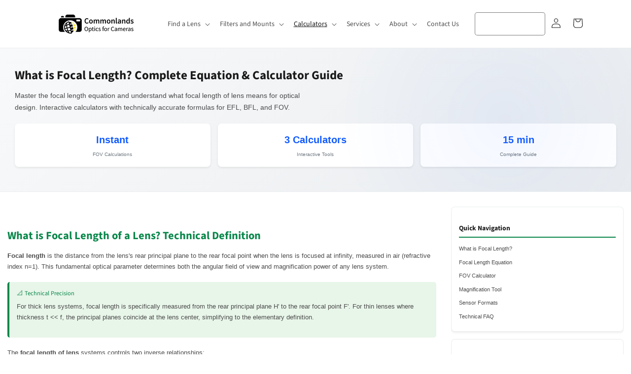

--- FILE ---
content_type: text/html; charset=utf-8
request_url: https://commonlands.com/pages/efl-calculator?page=3
body_size: 38030
content:
<!doctype html>
<html class="js" lang="en">
  <head>
    <meta charset="utf-8">
    <meta http-equiv="X-UA-Compatible" content="IE=edge">
    <meta name="viewport" content="width=device-width,initial-scale=1">
    <meta name="theme-color" content="">
    <link rel="canonical" href="https://commonlands.com/pages/efl-calculator?page=3"><link rel="icon" type="image/png" href="//commonlands.com/cdn/shop/files/Commonlands_Camera_Logo_Redone_color_transparent_32.png?crop=center&height=32&v=1613731244&width=32"><link rel="preconnect" href="https://fonts.shopifycdn.com" crossorigin>

    

<meta property="og:site_name" content="Commonlands Optics">
<meta property="og:url" content="https://commonlands.com/pages/efl-calculator?page=3">
<meta property="og:title" content="Camera Focal Length Equation Calculator - What is EFL?">
<meta property="og:type" content="website">
<meta property="og:description" content="Learn what is focal length of lens with our interactive calculator. Master the focal length equation, understand EFL vs BFL, and calculate FOV instantly."><meta property="og:image" content="http://commonlands.com/cdn/shop/files/Commonlands_Camera_Logo_20230119_Blacks_fixed_horizontal_452px_h.jpg?v=1747380076">
  <meta property="og:image:secure_url" content="https://commonlands.com/cdn/shop/files/Commonlands_Camera_Logo_20230119_Blacks_fixed_horizontal_452px_h.jpg?v=1747380076">
  <meta property="og:image:width" content="452">
  <meta property="og:image:height" content="226"><meta name="twitter:card" content="summary_large_image">
<meta name="twitter:title" content="Camera Focal Length Equation Calculator - What is EFL?">
<meta name="twitter:description" content="Learn what is focal length of lens with our interactive calculator. Master the focal length equation, understand EFL vs BFL, and calculate FOV instantly.">


    <script src="//commonlands.com/cdn/shop/t/38/assets/constants.js?v=132983761750457495441753469743" defer="defer"></script>
    <script src="//commonlands.com/cdn/shop/t/38/assets/pubsub.js?v=25310214064522200911753469745" defer="defer"></script>
    <script src="//commonlands.com/cdn/shop/t/38/assets/global.js?v=7301445359237545521753469743" defer="defer"></script>
    <script src="//commonlands.com/cdn/shop/t/38/assets/details-disclosure.js?v=13653116266235556501753469743" defer="defer"></script>
    <script src="//commonlands.com/cdn/shop/t/38/assets/details-modal.js?v=25581673532751508451753469743" defer="defer"></script>
    <script src="//commonlands.com/cdn/shop/t/38/assets/search-form.js?v=133129549252120666541753469745" defer="defer"></script><script>window.performance && window.performance.mark && window.performance.mark('shopify.content_for_header.start');</script><meta id="shopify-digital-wallet" name="shopify-digital-wallet" content="/27392737398/digital_wallets/dialog">
<meta name="shopify-checkout-api-token" content="9d9ce8d89d072e68e60ddf8f90a52669">
<meta id="in-context-paypal-metadata" data-shop-id="27392737398" data-venmo-supported="false" data-environment="production" data-locale="en_US" data-paypal-v4="true" data-currency="USD">
<script async="async" src="/checkouts/internal/preloads.js?locale=en-US"></script>
<link rel="preconnect" href="https://shop.app" crossorigin="anonymous">
<script async="async" src="https://shop.app/checkouts/internal/preloads.js?locale=en-US&shop_id=27392737398" crossorigin="anonymous"></script>
<script id="apple-pay-shop-capabilities" type="application/json">{"shopId":27392737398,"countryCode":"US","currencyCode":"USD","merchantCapabilities":["supports3DS"],"merchantId":"gid:\/\/shopify\/Shop\/27392737398","merchantName":"Commonlands Optics","requiredBillingContactFields":["postalAddress","email","phone"],"requiredShippingContactFields":["postalAddress","email","phone"],"shippingType":"shipping","supportedNetworks":["visa","masterCard","amex","discover","elo","jcb"],"total":{"type":"pending","label":"Commonlands Optics","amount":"1.00"},"shopifyPaymentsEnabled":true,"supportsSubscriptions":true}</script>
<script id="shopify-features" type="application/json">{"accessToken":"9d9ce8d89d072e68e60ddf8f90a52669","betas":["rich-media-storefront-analytics"],"domain":"commonlands.com","predictiveSearch":true,"shopId":27392737398,"locale":"en"}</script>
<script>var Shopify = Shopify || {};
Shopify.shop = "commonlands-camera-components.myshopify.com";
Shopify.locale = "en";
Shopify.currency = {"active":"USD","rate":"1.0"};
Shopify.country = "US";
Shopify.theme = {"name":"Dawn","id":136668381302,"schema_name":"Dawn","schema_version":"15.4.0","theme_store_id":887,"role":"main"};
Shopify.theme.handle = "null";
Shopify.theme.style = {"id":null,"handle":null};
Shopify.cdnHost = "commonlands.com/cdn";
Shopify.routes = Shopify.routes || {};
Shopify.routes.root = "/";</script>
<script type="module">!function(o){(o.Shopify=o.Shopify||{}).modules=!0}(window);</script>
<script>!function(o){function n(){var o=[];function n(){o.push(Array.prototype.slice.apply(arguments))}return n.q=o,n}var t=o.Shopify=o.Shopify||{};t.loadFeatures=n(),t.autoloadFeatures=n()}(window);</script>
<script>
  window.ShopifyPay = window.ShopifyPay || {};
  window.ShopifyPay.apiHost = "shop.app\/pay";
  window.ShopifyPay.redirectState = null;
</script>
<script id="shop-js-analytics" type="application/json">{"pageType":"page"}</script>
<script defer="defer" async type="module" src="//commonlands.com/cdn/shopifycloud/shop-js/modules/v2/client.init-shop-cart-sync_BT-GjEfc.en.esm.js"></script>
<script defer="defer" async type="module" src="//commonlands.com/cdn/shopifycloud/shop-js/modules/v2/chunk.common_D58fp_Oc.esm.js"></script>
<script defer="defer" async type="module" src="//commonlands.com/cdn/shopifycloud/shop-js/modules/v2/chunk.modal_xMitdFEc.esm.js"></script>
<script type="module">
  await import("//commonlands.com/cdn/shopifycloud/shop-js/modules/v2/client.init-shop-cart-sync_BT-GjEfc.en.esm.js");
await import("//commonlands.com/cdn/shopifycloud/shop-js/modules/v2/chunk.common_D58fp_Oc.esm.js");
await import("//commonlands.com/cdn/shopifycloud/shop-js/modules/v2/chunk.modal_xMitdFEc.esm.js");

  window.Shopify.SignInWithShop?.initShopCartSync?.({"fedCMEnabled":true,"windoidEnabled":true});

</script>
<script>
  window.Shopify = window.Shopify || {};
  if (!window.Shopify.featureAssets) window.Shopify.featureAssets = {};
  window.Shopify.featureAssets['shop-js'] = {"shop-cart-sync":["modules/v2/client.shop-cart-sync_DZOKe7Ll.en.esm.js","modules/v2/chunk.common_D58fp_Oc.esm.js","modules/v2/chunk.modal_xMitdFEc.esm.js"],"init-fed-cm":["modules/v2/client.init-fed-cm_B6oLuCjv.en.esm.js","modules/v2/chunk.common_D58fp_Oc.esm.js","modules/v2/chunk.modal_xMitdFEc.esm.js"],"shop-cash-offers":["modules/v2/client.shop-cash-offers_D2sdYoxE.en.esm.js","modules/v2/chunk.common_D58fp_Oc.esm.js","modules/v2/chunk.modal_xMitdFEc.esm.js"],"shop-login-button":["modules/v2/client.shop-login-button_QeVjl5Y3.en.esm.js","modules/v2/chunk.common_D58fp_Oc.esm.js","modules/v2/chunk.modal_xMitdFEc.esm.js"],"pay-button":["modules/v2/client.pay-button_DXTOsIq6.en.esm.js","modules/v2/chunk.common_D58fp_Oc.esm.js","modules/v2/chunk.modal_xMitdFEc.esm.js"],"shop-button":["modules/v2/client.shop-button_DQZHx9pm.en.esm.js","modules/v2/chunk.common_D58fp_Oc.esm.js","modules/v2/chunk.modal_xMitdFEc.esm.js"],"avatar":["modules/v2/client.avatar_BTnouDA3.en.esm.js"],"init-windoid":["modules/v2/client.init-windoid_CR1B-cfM.en.esm.js","modules/v2/chunk.common_D58fp_Oc.esm.js","modules/v2/chunk.modal_xMitdFEc.esm.js"],"init-shop-for-new-customer-accounts":["modules/v2/client.init-shop-for-new-customer-accounts_C_vY_xzh.en.esm.js","modules/v2/client.shop-login-button_QeVjl5Y3.en.esm.js","modules/v2/chunk.common_D58fp_Oc.esm.js","modules/v2/chunk.modal_xMitdFEc.esm.js"],"init-shop-email-lookup-coordinator":["modules/v2/client.init-shop-email-lookup-coordinator_BI7n9ZSv.en.esm.js","modules/v2/chunk.common_D58fp_Oc.esm.js","modules/v2/chunk.modal_xMitdFEc.esm.js"],"init-shop-cart-sync":["modules/v2/client.init-shop-cart-sync_BT-GjEfc.en.esm.js","modules/v2/chunk.common_D58fp_Oc.esm.js","modules/v2/chunk.modal_xMitdFEc.esm.js"],"shop-toast-manager":["modules/v2/client.shop-toast-manager_DiYdP3xc.en.esm.js","modules/v2/chunk.common_D58fp_Oc.esm.js","modules/v2/chunk.modal_xMitdFEc.esm.js"],"init-customer-accounts":["modules/v2/client.init-customer-accounts_D9ZNqS-Q.en.esm.js","modules/v2/client.shop-login-button_QeVjl5Y3.en.esm.js","modules/v2/chunk.common_D58fp_Oc.esm.js","modules/v2/chunk.modal_xMitdFEc.esm.js"],"init-customer-accounts-sign-up":["modules/v2/client.init-customer-accounts-sign-up_iGw4briv.en.esm.js","modules/v2/client.shop-login-button_QeVjl5Y3.en.esm.js","modules/v2/chunk.common_D58fp_Oc.esm.js","modules/v2/chunk.modal_xMitdFEc.esm.js"],"shop-follow-button":["modules/v2/client.shop-follow-button_CqMgW2wH.en.esm.js","modules/v2/chunk.common_D58fp_Oc.esm.js","modules/v2/chunk.modal_xMitdFEc.esm.js"],"checkout-modal":["modules/v2/client.checkout-modal_xHeaAweL.en.esm.js","modules/v2/chunk.common_D58fp_Oc.esm.js","modules/v2/chunk.modal_xMitdFEc.esm.js"],"shop-login":["modules/v2/client.shop-login_D91U-Q7h.en.esm.js","modules/v2/chunk.common_D58fp_Oc.esm.js","modules/v2/chunk.modal_xMitdFEc.esm.js"],"lead-capture":["modules/v2/client.lead-capture_BJmE1dJe.en.esm.js","modules/v2/chunk.common_D58fp_Oc.esm.js","modules/v2/chunk.modal_xMitdFEc.esm.js"],"payment-terms":["modules/v2/client.payment-terms_Ci9AEqFq.en.esm.js","modules/v2/chunk.common_D58fp_Oc.esm.js","modules/v2/chunk.modal_xMitdFEc.esm.js"]};
</script>
<script>(function() {
  var isLoaded = false;
  function asyncLoad() {
    if (isLoaded) return;
    isLoaded = true;
    var urls = ["\/\/cdn.shopify.com\/proxy\/1cbeff392da1df64b47a6c179d5a4c5b5b64aaaf6fccab0324ac97af5897e30d\/shopify-script-tags.s3.eu-west-1.amazonaws.com\/smartseo\/instantpage.js?shop=commonlands-camera-components.myshopify.com\u0026sp-cache-control=cHVibGljLCBtYXgtYWdlPTkwMA","https:\/\/fastsimon.akamaized.net\/fast-simon-autocomplete-init.umd.js?mode=shopify\u0026UUID=a2c7c7e6-3374-40a3-b453-2029beddb1ab\u0026store=27392737398\u0026shop=commonlands-camera-components.myshopify.com","https:\/\/cdn.weglot.com\/weglot_script_tag.js?shop=commonlands-camera-components.myshopify.com","\/\/cdn.shopify.com\/proxy\/aa69a5b92594930681d5e2b50b52524b4596383b1e5b136c6a1ee4547078c3f8\/bingshoppingtool-t2app-prod.trafficmanager.net\/uet\/tracking_script?shop=commonlands-camera-components.myshopify.com\u0026sp-cache-control=cHVibGljLCBtYXgtYWdlPTkwMA","https:\/\/chimpstatic.com\/mcjs-connected\/js\/users\/0a8bbf9012284476889070c53\/04e7f56779b0e99e47bb0cf23.js?shop=commonlands-camera-components.myshopify.com"];
    for (var i = 0; i < urls.length; i++) {
      var s = document.createElement('script');
      s.type = 'text/javascript';
      s.async = true;
      s.src = urls[i];
      var x = document.getElementsByTagName('script')[0];
      x.parentNode.insertBefore(s, x);
    }
  };
  if(window.attachEvent) {
    window.attachEvent('onload', asyncLoad);
  } else {
    window.addEventListener('load', asyncLoad, false);
  }
})();</script>
<script id="__st">var __st={"a":27392737398,"offset":-28800,"reqid":"85c11b2e-2e2c-4ea7-9a15-ea074f3971ac-1769521294","pageurl":"commonlands.com\/pages\/efl-calculator?page=3","s":"pages-49875255414","u":"86e31b4d171c","p":"page","rtyp":"page","rid":49875255414};</script>
<script>window.ShopifyPaypalV4VisibilityTracking = true;</script>
<script id="captcha-bootstrap">!function(){'use strict';const t='contact',e='account',n='new_comment',o=[[t,t],['blogs',n],['comments',n],[t,'customer']],c=[[e,'customer_login'],[e,'guest_login'],[e,'recover_customer_password'],[e,'create_customer']],r=t=>t.map((([t,e])=>`form[action*='/${t}']:not([data-nocaptcha='true']) input[name='form_type'][value='${e}']`)).join(','),a=t=>()=>t?[...document.querySelectorAll(t)].map((t=>t.form)):[];function s(){const t=[...o],e=r(t);return a(e)}const i='password',u='form_key',d=['recaptcha-v3-token','g-recaptcha-response','h-captcha-response',i],f=()=>{try{return window.sessionStorage}catch{return}},m='__shopify_v',_=t=>t.elements[u];function p(t,e,n=!1){try{const o=window.sessionStorage,c=JSON.parse(o.getItem(e)),{data:r}=function(t){const{data:e,action:n}=t;return t[m]||n?{data:e,action:n}:{data:t,action:n}}(c);for(const[e,n]of Object.entries(r))t.elements[e]&&(t.elements[e].value=n);n&&o.removeItem(e)}catch(o){console.error('form repopulation failed',{error:o})}}const l='form_type',E='cptcha';function T(t){t.dataset[E]=!0}const w=window,h=w.document,L='Shopify',v='ce_forms',y='captcha';let A=!1;((t,e)=>{const n=(g='f06e6c50-85a8-45c8-87d0-21a2b65856fe',I='https://cdn.shopify.com/shopifycloud/storefront-forms-hcaptcha/ce_storefront_forms_captcha_hcaptcha.v1.5.2.iife.js',D={infoText:'Protected by hCaptcha',privacyText:'Privacy',termsText:'Terms'},(t,e,n)=>{const o=w[L][v],c=o.bindForm;if(c)return c(t,g,e,D).then(n);var r;o.q.push([[t,g,e,D],n]),r=I,A||(h.body.append(Object.assign(h.createElement('script'),{id:'captcha-provider',async:!0,src:r})),A=!0)});var g,I,D;w[L]=w[L]||{},w[L][v]=w[L][v]||{},w[L][v].q=[],w[L][y]=w[L][y]||{},w[L][y].protect=function(t,e){n(t,void 0,e),T(t)},Object.freeze(w[L][y]),function(t,e,n,w,h,L){const[v,y,A,g]=function(t,e,n){const i=e?o:[],u=t?c:[],d=[...i,...u],f=r(d),m=r(i),_=r(d.filter((([t,e])=>n.includes(e))));return[a(f),a(m),a(_),s()]}(w,h,L),I=t=>{const e=t.target;return e instanceof HTMLFormElement?e:e&&e.form},D=t=>v().includes(t);t.addEventListener('submit',(t=>{const e=I(t);if(!e)return;const n=D(e)&&!e.dataset.hcaptchaBound&&!e.dataset.recaptchaBound,o=_(e),c=g().includes(e)&&(!o||!o.value);(n||c)&&t.preventDefault(),c&&!n&&(function(t){try{if(!f())return;!function(t){const e=f();if(!e)return;const n=_(t);if(!n)return;const o=n.value;o&&e.removeItem(o)}(t);const e=Array.from(Array(32),(()=>Math.random().toString(36)[2])).join('');!function(t,e){_(t)||t.append(Object.assign(document.createElement('input'),{type:'hidden',name:u})),t.elements[u].value=e}(t,e),function(t,e){const n=f();if(!n)return;const o=[...t.querySelectorAll(`input[type='${i}']`)].map((({name:t})=>t)),c=[...d,...o],r={};for(const[a,s]of new FormData(t).entries())c.includes(a)||(r[a]=s);n.setItem(e,JSON.stringify({[m]:1,action:t.action,data:r}))}(t,e)}catch(e){console.error('failed to persist form',e)}}(e),e.submit())}));const S=(t,e)=>{t&&!t.dataset[E]&&(n(t,e.some((e=>e===t))),T(t))};for(const o of['focusin','change'])t.addEventListener(o,(t=>{const e=I(t);D(e)&&S(e,y())}));const B=e.get('form_key'),M=e.get(l),P=B&&M;t.addEventListener('DOMContentLoaded',(()=>{const t=y();if(P)for(const e of t)e.elements[l].value===M&&p(e,B);[...new Set([...A(),...v().filter((t=>'true'===t.dataset.shopifyCaptcha))])].forEach((e=>S(e,t)))}))}(h,new URLSearchParams(w.location.search),n,t,e,['guest_login'])})(!0,!1)}();</script>
<script integrity="sha256-4kQ18oKyAcykRKYeNunJcIwy7WH5gtpwJnB7kiuLZ1E=" data-source-attribution="shopify.loadfeatures" defer="defer" src="//commonlands.com/cdn/shopifycloud/storefront/assets/storefront/load_feature-a0a9edcb.js" crossorigin="anonymous"></script>
<script crossorigin="anonymous" defer="defer" src="//commonlands.com/cdn/shopifycloud/storefront/assets/shopify_pay/storefront-65b4c6d7.js?v=20250812"></script>
<script data-source-attribution="shopify.dynamic_checkout.dynamic.init">var Shopify=Shopify||{};Shopify.PaymentButton=Shopify.PaymentButton||{isStorefrontPortableWallets:!0,init:function(){window.Shopify.PaymentButton.init=function(){};var t=document.createElement("script");t.src="https://commonlands.com/cdn/shopifycloud/portable-wallets/latest/portable-wallets.en.js",t.type="module",document.head.appendChild(t)}};
</script>
<script data-source-attribution="shopify.dynamic_checkout.buyer_consent">
  function portableWalletsHideBuyerConsent(e){var t=document.getElementById("shopify-buyer-consent"),n=document.getElementById("shopify-subscription-policy-button");t&&n&&(t.classList.add("hidden"),t.setAttribute("aria-hidden","true"),n.removeEventListener("click",e))}function portableWalletsShowBuyerConsent(e){var t=document.getElementById("shopify-buyer-consent"),n=document.getElementById("shopify-subscription-policy-button");t&&n&&(t.classList.remove("hidden"),t.removeAttribute("aria-hidden"),n.addEventListener("click",e))}window.Shopify?.PaymentButton&&(window.Shopify.PaymentButton.hideBuyerConsent=portableWalletsHideBuyerConsent,window.Shopify.PaymentButton.showBuyerConsent=portableWalletsShowBuyerConsent);
</script>
<script data-source-attribution="shopify.dynamic_checkout.cart.bootstrap">document.addEventListener("DOMContentLoaded",(function(){function t(){return document.querySelector("shopify-accelerated-checkout-cart, shopify-accelerated-checkout")}if(t())Shopify.PaymentButton.init();else{new MutationObserver((function(e,n){t()&&(Shopify.PaymentButton.init(),n.disconnect())})).observe(document.body,{childList:!0,subtree:!0})}}));
</script>
<link id="shopify-accelerated-checkout-styles" rel="stylesheet" media="screen" href="https://commonlands.com/cdn/shopifycloud/portable-wallets/latest/accelerated-checkout-backwards-compat.css" crossorigin="anonymous">
<style id="shopify-accelerated-checkout-cart">
        #shopify-buyer-consent {
  margin-top: 1em;
  display: inline-block;
  width: 100%;
}

#shopify-buyer-consent.hidden {
  display: none;
}

#shopify-subscription-policy-button {
  background: none;
  border: none;
  padding: 0;
  text-decoration: underline;
  font-size: inherit;
  cursor: pointer;
}

#shopify-subscription-policy-button::before {
  box-shadow: none;
}

      </style>
<script id="sections-script" data-sections="header" defer="defer" src="//commonlands.com/cdn/shop/t/38/compiled_assets/scripts.js?v=54615"></script>
<script>window.performance && window.performance.mark && window.performance.mark('shopify.content_for_header.end');</script>


    <style data-shopify>
      @font-face {
  font-family: "Source Sans Pro";
  font-weight: 400;
  font-style: normal;
  font-display: swap;
  src: url("//commonlands.com/cdn/fonts/source_sans_pro/sourcesanspro_n4.50ae3e156aed9a794db7e94c4d00984c7b66616c.woff2") format("woff2"),
       url("//commonlands.com/cdn/fonts/source_sans_pro/sourcesanspro_n4.d1662e048bd96ae7123e46600ff9744c0d84502d.woff") format("woff");
}

      @font-face {
  font-family: "Source Sans Pro";
  font-weight: 700;
  font-style: normal;
  font-display: swap;
  src: url("//commonlands.com/cdn/fonts/source_sans_pro/sourcesanspro_n7.41cbad1715ffa6489ec3aab1c16fda6d5bdf2235.woff2") format("woff2"),
       url("//commonlands.com/cdn/fonts/source_sans_pro/sourcesanspro_n7.01173495588557d2be0eb2bb2ecdf8e4f01cf917.woff") format("woff");
}

      @font-face {
  font-family: "Source Sans Pro";
  font-weight: 400;
  font-style: italic;
  font-display: swap;
  src: url("//commonlands.com/cdn/fonts/source_sans_pro/sourcesanspro_i4.130f29b9baa0095b80aea9236ca9ef6ab0069c67.woff2") format("woff2"),
       url("//commonlands.com/cdn/fonts/source_sans_pro/sourcesanspro_i4.6146c8c8ae7b8853ccbbc8b859fcf805016ee743.woff") format("woff");
}

      @font-face {
  font-family: "Source Sans Pro";
  font-weight: 700;
  font-style: italic;
  font-display: swap;
  src: url("//commonlands.com/cdn/fonts/source_sans_pro/sourcesanspro_i7.98bb15b3a23880a6e1d86ade6dbb197526ff768d.woff2") format("woff2"),
       url("//commonlands.com/cdn/fonts/source_sans_pro/sourcesanspro_i7.6274cea5e22a575d33653322a4399caadffb1338.woff") format("woff");
}

      @font-face {
  font-family: "Source Sans Pro";
  font-weight: 400;
  font-style: normal;
  font-display: swap;
  src: url("//commonlands.com/cdn/fonts/source_sans_pro/sourcesanspro_n4.50ae3e156aed9a794db7e94c4d00984c7b66616c.woff2") format("woff2"),
       url("//commonlands.com/cdn/fonts/source_sans_pro/sourcesanspro_n4.d1662e048bd96ae7123e46600ff9744c0d84502d.woff") format("woff");
}


      
        :root,
        .color-scheme-1 {
          --color-background: 255,255,255;
        
          --gradient-background: #ffffff;
        

        

        --color-foreground: 18,18,18;
        --color-background-contrast: 191,191,191;
        --color-shadow: 18,18,18;
        --color-button: 18,18,18;
        --color-button-text: 255,255,255;
        --color-secondary-button: 255,255,255;
        --color-secondary-button-text: 18,18,18;
        --color-link: 18,18,18;
        --color-badge-foreground: 18,18,18;
        --color-badge-background: 255,255,255;
        --color-badge-border: 18,18,18;
        --payment-terms-background-color: rgb(255 255 255);
      }
      
        
        .color-scheme-2 {
          --color-background: 243,243,243;
        
          --gradient-background: #f3f3f3;
        

        

        --color-foreground: 18,18,18;
        --color-background-contrast: 179,179,179;
        --color-shadow: 18,18,18;
        --color-button: 18,18,18;
        --color-button-text: 243,243,243;
        --color-secondary-button: 243,243,243;
        --color-secondary-button-text: 18,18,18;
        --color-link: 18,18,18;
        --color-badge-foreground: 18,18,18;
        --color-badge-background: 243,243,243;
        --color-badge-border: 18,18,18;
        --payment-terms-background-color: rgb(243 243 243);
      }
      
        
        .color-scheme-3 {
          --color-background: 36,40,51;
        
          --gradient-background: #242833;
        

        

        --color-foreground: 255,255,255;
        --color-background-contrast: 47,52,66;
        --color-shadow: 18,18,18;
        --color-button: 255,255,255;
        --color-button-text: 0,0,0;
        --color-secondary-button: 36,40,51;
        --color-secondary-button-text: 255,255,255;
        --color-link: 255,255,255;
        --color-badge-foreground: 255,255,255;
        --color-badge-background: 36,40,51;
        --color-badge-border: 255,255,255;
        --payment-terms-background-color: rgb(36 40 51);
      }
      
        
        .color-scheme-4 {
          --color-background: 18,18,18;
        
          --gradient-background: #121212;
        

        

        --color-foreground: 255,255,255;
        --color-background-contrast: 146,146,146;
        --color-shadow: 18,18,18;
        --color-button: 255,255,255;
        --color-button-text: 18,18,18;
        --color-secondary-button: 18,18,18;
        --color-secondary-button-text: 255,255,255;
        --color-link: 255,255,255;
        --color-badge-foreground: 255,255,255;
        --color-badge-background: 18,18,18;
        --color-badge-border: 255,255,255;
        --payment-terms-background-color: rgb(18 18 18);
      }
      
        
        .color-scheme-5 {
          --color-background: 51,79,180;
        
          --gradient-background: #334fb4;
        

        

        --color-foreground: 255,255,255;
        --color-background-contrast: 23,35,81;
        --color-shadow: 18,18,18;
        --color-button: 255,255,255;
        --color-button-text: 51,79,180;
        --color-secondary-button: 51,79,180;
        --color-secondary-button-text: 255,255,255;
        --color-link: 255,255,255;
        --color-badge-foreground: 255,255,255;
        --color-badge-background: 51,79,180;
        --color-badge-border: 255,255,255;
        --payment-terms-background-color: rgb(51 79 180);
      }
      
        
        .color-scheme-5b945e79-3d10-4fdc-bd02-8482ef769ae3 {
          --color-background: 255,255,255;
        
          --gradient-background: #ffffff;
        

        

        --color-foreground: 18,18,18;
        --color-background-contrast: 191,191,191;
        --color-shadow: 18,18,18;
        --color-button: 8,135,74;
        --color-button-text: 255,255,255;
        --color-secondary-button: 255,255,255;
        --color-secondary-button-text: 18,18,18;
        --color-link: 18,18,18;
        --color-badge-foreground: 18,18,18;
        --color-badge-background: 255,255,255;
        --color-badge-border: 18,18,18;
        --payment-terms-background-color: rgb(255 255 255);
      }
      

      body, .color-scheme-1, .color-scheme-2, .color-scheme-3, .color-scheme-4, .color-scheme-5, .color-scheme-5b945e79-3d10-4fdc-bd02-8482ef769ae3 {
        color: rgba(var(--color-foreground), 0.75);
        background-color: rgb(var(--color-background));
      }

      :root {
        --font-body-family: "Source Sans Pro", sans-serif;
        --font-body-style: normal;
        --font-body-weight: 400;
        --font-body-weight-bold: 700;

        --font-heading-family: "Source Sans Pro", sans-serif;
        --font-heading-style: normal;
        --font-heading-weight: 400;

        --font-body-scale: 1.0;
        --font-heading-scale: 1.0;

        --media-padding: px;
        --media-border-opacity: 0.0;
        --media-border-width: 1px;
        --media-radius: 0px;
        --media-shadow-opacity: 0.0;
        --media-shadow-horizontal-offset: 0px;
        --media-shadow-vertical-offset: 4px;
        --media-shadow-blur-radius: 5px;
        --media-shadow-visible: 0;

        --page-width: 120rem;
        --page-width-margin: 0rem;

        --product-card-image-padding: 0.0rem;
        --product-card-corner-radius: 0.0rem;
        --product-card-text-alignment: left;
        --product-card-border-width: 0.0rem;
        --product-card-border-opacity: 0.1;
        --product-card-shadow-opacity: 0.0;
        --product-card-shadow-visible: 0;
        --product-card-shadow-horizontal-offset: 0.0rem;
        --product-card-shadow-vertical-offset: 0.0rem;
        --product-card-shadow-blur-radius: 0.0rem;

        --collection-card-image-padding: 0.0rem;
        --collection-card-corner-radius: 0.0rem;
        --collection-card-text-alignment: left;
        --collection-card-border-width: 0.0rem;
        --collection-card-border-opacity: 0.1;
        --collection-card-shadow-opacity: 0.0;
        --collection-card-shadow-visible: 0;
        --collection-card-shadow-horizontal-offset: 0.0rem;
        --collection-card-shadow-vertical-offset: 0.0rem;
        --collection-card-shadow-blur-radius: 0.0rem;

        --blog-card-image-padding: 0.0rem;
        --blog-card-corner-radius: 0.0rem;
        --blog-card-text-alignment: left;
        --blog-card-border-width: 0.0rem;
        --blog-card-border-opacity: 0.1;
        --blog-card-shadow-opacity: 0.0;
        --blog-card-shadow-visible: 0;
        --blog-card-shadow-horizontal-offset: 0.0rem;
        --blog-card-shadow-vertical-offset: 0.0rem;
        --blog-card-shadow-blur-radius: 0.0rem;

        --badge-corner-radius: 4.0rem;

        --popup-border-width: 1px;
        --popup-border-opacity: 0.1;
        --popup-corner-radius: 0px;
        --popup-shadow-opacity: 0.0;
        --popup-shadow-horizontal-offset: 0px;
        --popup-shadow-vertical-offset: 4px;
        --popup-shadow-blur-radius: 5px;

        --drawer-border-width: 1px;
        --drawer-border-opacity: 0.1;
        --drawer-shadow-opacity: 0.0;
        --drawer-shadow-horizontal-offset: 0px;
        --drawer-shadow-vertical-offset: 4px;
        --drawer-shadow-blur-radius: 5px;

        --spacing-sections-desktop: 0px;
        --spacing-sections-mobile: 0px;

        --grid-desktop-vertical-spacing: 8px;
        --grid-desktop-horizontal-spacing: 8px;
        --grid-mobile-vertical-spacing: 4px;
        --grid-mobile-horizontal-spacing: 4px;

        --text-boxes-border-opacity: 0.1;
        --text-boxes-border-width: 0px;
        --text-boxes-radius: 0px;
        --text-boxes-shadow-opacity: 0.0;
        --text-boxes-shadow-visible: 0;
        --text-boxes-shadow-horizontal-offset: 0px;
        --text-boxes-shadow-vertical-offset: 4px;
        --text-boxes-shadow-blur-radius: 0px;

        --buttons-radius: 4px;
        --buttons-radius-outset: 5px;
        --buttons-border-width: 1px;
        --buttons-border-opacity: 1.0;
        --buttons-shadow-opacity: 0.0;
        --buttons-shadow-visible: 0;
        --buttons-shadow-horizontal-offset: 0px;
        --buttons-shadow-vertical-offset: 4px;
        --buttons-shadow-blur-radius: 5px;
        --buttons-border-offset: 0.3px;

        --inputs-radius: 4px;
        --inputs-border-width: 1px;
        --inputs-border-opacity: 0.55;
        --inputs-shadow-opacity: 0.0;
        --inputs-shadow-horizontal-offset: 0px;
        --inputs-margin-offset: 0px;
        --inputs-shadow-vertical-offset: 4px;
        --inputs-shadow-blur-radius: 5px;
        --inputs-radius-outset: 5px;

        --variant-pills-radius: 40px;
        --variant-pills-border-width: 1px;
        --variant-pills-border-opacity: 0.55;
        --variant-pills-shadow-opacity: 0.0;
        --variant-pills-shadow-horizontal-offset: 0px;
        --variant-pills-shadow-vertical-offset: 4px;
        --variant-pills-shadow-blur-radius: 5px;
      }

      *,
      *::before,
      *::after {
        box-sizing: inherit;
      }

      html {
        box-sizing: border-box;
        font-size: calc(var(--font-body-scale) * 62.5%);
        height: 100%;
      }

      body {
        display: grid;
        grid-template-rows: auto auto 1fr auto;
        grid-template-columns: 100%;
        min-height: 100%;
        margin: 0;
        font-size: 1.4rem;
        letter-spacing: 0rem;
        line-height: calc(1 + 0.8 / var(--font-body-scale));
        font-family: var(--font-body-family);
        font-style: var(--font-body-style);
        font-weight: var(--font-body-weight);
      }

      @media screen and (min-width: 750px) {
        body {
          font-size: 1.6rem;
        }
      }
    </style>

    <link href="//commonlands.com/cdn/shop/t/38/assets/base.css?v=80646259760875103621766070625" rel="stylesheet" type="text/css" media="all" />
    <link rel="stylesheet" href="//commonlands.com/cdn/shop/t/38/assets/component-cart-items.css?v=117657391505696024291753664005" media="print" onload="this.media='all'"><link href="//commonlands.com/cdn/shop/t/38/assets/component-cart-drawer.css?v=125172063307368259421753663320" rel="stylesheet" type="text/css" media="all" />
      
  
      <link href="//commonlands.com/cdn/shop/t/38/assets/component-cart.css?v=164708765130180853531753469743" rel="stylesheet" type="text/css" media="all" />
     <link href="//commonlands.com/cdn/shop/t/38/assets/component-price.css?v=47596247576480123001753469743" rel="stylesheet" type="text/css" media="all" />
      <link href="//commonlands.com/cdn/shop/t/38/assets/component-totals.css?v=15906652033866631521753469743" rel="stylesheet" type="text/css" media="all" />
      <link href="//commonlands.com/cdn/shop/t/38/assets/component-discounts.css?v=152760482443307489271753469743" rel="stylesheet" type="text/css" media="all" />

      <link rel="preload" as="font" href="//commonlands.com/cdn/fonts/source_sans_pro/sourcesanspro_n4.50ae3e156aed9a794db7e94c4d00984c7b66616c.woff2" type="font/woff2" crossorigin>
      

      <link rel="preload" as="font" href="//commonlands.com/cdn/fonts/source_sans_pro/sourcesanspro_n4.50ae3e156aed9a794db7e94c4d00984c7b66616c.woff2" type="font/woff2" crossorigin>
      

<script>
      if (Shopify.designMode) {
        document.documentElement.classList.add('shopify-design-mode');
      }
    </script>
    
<link rel="alternate" hreflang="en" href="https://commonlands.com/pages/efl-calculator?page=3">
        <link rel="alternate" hreflang="de" href="https://de.commonlands.com/pages/efl-calculator?page=3">
        <link rel="alternate" hreflang="ko" href="https://ko.commonlands.com/pages/efl-calculator?page=3">
          <link rel="alternate" hreflang="ja" href="https://ja.commonlands.com/pages/efl-calculator?page=3">
    <script type="text/javascript" src="https://cdn.weglot.com/weglot.min.js"></script>
    <!-- CART HELPER - DO NOT DELETE -->
   <script defer="defer">
         try {
         setTimeout(function () {
           window.__pagefly_helper_store__ &&
             window.__pagefly_helper_store__.subscribe(function (r) {
  $.getJSON('/?sections=cart-notification-product,cart-notification-button,cart-drawer,cart-icon-bubble').then( sections => {
                       const cartDrawer =document.querySelector('cart-notification') || document.querySelector('cart-drawer')
                       cartDrawer.classList.remove('is-empty')
                       r.sections = sections
                       cartDrawer.renderContents(r)
                     })
});
         }, 2500);
       } catch (e) {
         console.warn(e);
       }
   </script>
<!--Add -->
	<script type='text/javascript' src="https://shopify-websitespeedy7.b-cdn.net/speedyscripts/ecmrx_665/ecmrx_665_1.js"></script>
	<script type='text/javascript' src="https://shopify-websitespeedy7.b-cdn.net/speedyscripts/ecmrx_665/ecmrx_665_2.js"></script>
	<script type='text/javascript' src="https://shopify-websitespeedy7.b-cdn.net/speedyscripts/ecmrx_665/ecmrx_665_3.js"></script>
    
<script>
    Weglot.initialize({
        api_key: 'wg_ca961b9120e28d9d449ff5d56b27049b3'
    });
    </script>
       
  
  <!-- PageFly meta image -->


<!-- PageFly Header Render begins -->
  
  <script>
    window.addEventListener('load', () => {
      // fallback for gtag when not initialized
      if(typeof window.gtag !== 'function') {
        window.gtag = (str1, str2, obj) => {
        }
      }
    }) 
  </script>
  <style>.__pf .pf-c-ct,.__pf .pf-c-lt,.__pf .pf-c-rt{align-content:flex-start}.__pf .oh,.pf-sr-only{overflow:hidden}.__pf img,.__pf video{max-width:100%;border:0;vertical-align:middle}.__pf [tabIndex],.__pf button,.__pf input,.__pf select,.__pf textarea{touch-action:manipulation}.__pf:not([data-pf-editor-version=gen-2]) :focus-visible{outline:0!important;box-shadow:none!important}.__pf:not([data-pf-editor-version=gen-2]) :not(input):not(select):not(textarea):not([data-active=true]):focus-visible{border:none!important}.__pf *,.__pf :after,.__pf :before{box-sizing:border-box}.__pf [disabled],.__pf [readonly]{cursor:default}.__pf [data-href],.__pf button:not([data-pf-id]):hover{cursor:pointer}.__pf [disabled]:not([disabled=false]),.pf-dialog svg{pointer-events:none}.__pf [hidden]{display:none!important}.__pf [data-link=inherit]{color:inherit;text-decoration:none}.__pf [data-pf-placeholder]{outline:0;height:auto;display:none;pointer-events:none!important}.__pf .pf-ifr,.__pf [style*="--ratio"] img{height:100%;left:0;top:0;width:100%;position:absolute}.__pf .pf-r,.__pf .pf-r-eh>.pf-c{display:flex}.__pf [style*="--cw"]{padding:0 15px;width:100%;margin:auto;max-width:var(--cw)}.__pf .pf-ifr{border:0}.__pf .pf-bg-lazy{background-image:none!important}.__pf .pf-r{flex-wrap:wrap}.__pf .pf-r-dg{display:grid}.__pf [style*="--c-xs"]{max-width:calc(100%/12*var(--c-xs));flex-basis:calc(100%/12*var(--c-xs))}.__pf [style*="--s-xs"]{margin:0 calc(-1 * var(--s-xs))}.__pf [style*="--s-xs"]>.pf-c{padding:var(--s-xs)}.__pf .pf-r-ew>.pf-c{flex-grow:1;flex-basis:0}.__pf [style*="--ew-xs"]>.pf-c{flex-basis:calc(100% / var(--ew-xs));max-width:calc(100% / var(--ew-xs))}.__pf [style*="--ratio"]{position:relative;padding-bottom:var(--ratio)}.main-content{padding:0}.footer-section,.site-footer,.site-footer-wrapper,main .accent-background+.shopify-section{margin:0}@media (max-width:767.4999px){.__pf .pf-hide{display:none!important}}@media (max-width:1024.4999px) and (min-width:767.5px){.__pf .pf-sm-hide{display:none!important}}@media (max-width:1199.4999px) and (min-width:1024.5px){.__pf .pf-md-hide{display:none!important}}@media (min-width:767.5px){.__pf [style*="--s-sm"]{margin:0 calc(-1 * var(--s-sm))}.__pf [style*="--c-sm"]{max-width:calc(100%/12*var(--c-sm));flex-basis:calc(100%/12*var(--c-sm))}.__pf [style*="--s-sm"]>.pf-c{padding:var(--s-sm)}.__pf [style*="--ew-sm"]>.pf-c{flex-basis:calc(100% / var(--ew-sm));max-width:calc(100% / var(--ew-sm))}}@media (min-width:1024.5px){.__pf [style*="--s-md"]{margin:0 calc(-1 * var(--s-md))}.__pf [style*="--c-md"]{max-width:calc(100%/12*var(--c-md));flex-basis:calc(100%/12*var(--c-md))}.__pf [style*="--s-md"]>.pf-c{padding:var(--s-md)}.__pf [style*="--ew-md"]>.pf-c{flex-basis:calc(100% / var(--ew-md));max-width:calc(100% / var(--ew-md))}}@media (min-width:1199.5px){.__pf [style*="--s-lg"]{margin:0 calc(-1 * var(--s-lg))}.__pf [style*="--c-lg"]{max-width:calc(100%/12*var(--c-lg));flex-basis:calc(100%/12*var(--c-lg))}.__pf [style*="--s-lg"]>.pf-c{padding:var(--s-lg)}.__pf [style*="--ew-lg"]>.pf-c{flex-basis:calc(100% / var(--ew-lg));max-width:calc(100% / var(--ew-lg))}.__pf .pf-lg-hide{display:none!important}}.__pf .pf-r-eh>.pf-c>div{width:100%}.__pf .pf-c-lt{justify-content:flex-start;align-items:flex-start}.__pf .pf-c-ct{justify-content:center;align-items:flex-start}.__pf .pf-c-rt{justify-content:flex-end;align-items:flex-start}.__pf .pf-c-lm{justify-content:flex-start;align-items:center;align-content:center}.__pf .pf-c-cm{justify-content:center;align-items:center;align-content:center}.__pf .pf-c-rm{justify-content:flex-end;align-items:center;align-content:center}.__pf .pf-c-cb,.__pf .pf-c-lb,.__pf .pf-c-rb{align-content:flex-end}.__pf .pf-c-lb{justify-content:flex-start;align-items:flex-end}.__pf .pf-c-cb{justify-content:center;align-items:flex-end}.__pf .pf-c-rb{justify-content:flex-end;align-items:flex-end}.pf-no-border:not(:focus-visible){border:none;outline:0}.pf-sr-only{position:absolute;width:1px;height:1px;padding:0;clip:rect(0,0,0,0);white-space:nowrap;clip-path:inset(50%);border:0}.pf-close-dialog-btn,.pf-dialog{background:0 0;border:none;padding:0}.pf-visibility-hidden{visibility:hidden}.pf-dialog{top:50%;left:50%;transform:translate(-50%,-50%);max-height:min(calc(9/16*100vw),calc(100% - 6px - 2em));-webkit-overflow-scrolling:touch;overflow:hidden;margin:0}.pf-dialog::backdrop{background:rgba(0,0,0,.9);opacity:1}.pf-close-dialog-btn{position:absolute;top:0;right:0;height:16px;margin-bottom:8px;cursor:pointer}.pf-close-dialog-btn:not(:focus-visible){box-shadow:none}.pf-dialog-content{display:block;margin:24px auto auto;width:100%;height:calc(100% - 24px)}.pf-dialog-content>*{width:100%;height:100%;border:0}</style>
<style>@media all{.__pf .pf-gs-button-1,.__pf .pf-gs-button-2,.__pf .pf-gs-button-3{padding:12px 20px;line-height:16px;letter-spacing:0}.__pf .pf-gs-button-1,.__pf .pf-gs-heading-1,.__pf .pf-gs-heading-3{text-transform:capitalize;font-family:var(--pf-primary-font)}.__pf .pf-gs-button-1,.__pf .pf-gs-button-2,.__pf .pf-gs-heading-1,.__pf .pf-gs-heading-2,.__pf .pf-gs-heading-3{font-family:var(--pf-primary-font)}.__pf{--pf-primary-color:rgb(8, 135, 74);--pf-secondary-color:rgb(18, 91, 255);--pf-foreground-color:rgb(155, 155, 162);--pf-background-color:rgb(255, 255, 255);--pf-color-5:rgb(17, 18, 19);--pf-color-6:rgb(246, 197, 103);--pf-color-7:rgb(121, 202, 216);--pf-color-8:rgb(246, 246, 247);--pf-primary-font:"Source Sans Pro";--pf-secondary-font:"Source Sans Pro";--pf-tertiary-font:"Source Sans Pro";--pf-4th-font:"Source Sans Pro";--pf-5th-font:"Source Sans Pro";--pf-6th-font:"Source Sans Pro"}.__pf .pf-gs-button-1{background-color:#08874a;color:#fff;font-size:14px;border:2px solid #08874a;font-weight:700;border-radius:8px}.__pf .pf-gs-button-1:hover,.__pf .pf-gs-button-2{color:#08874a;border:2px solid #08874a;font-size:14px;font-weight:700}.__pf .pf-gs-button-2{border-radius:8px}.__pf .pf-gs-button-3{background-color:#919da9;color:#fff;border-radius:40px;margin:0;font-size:16px}.__pf .pf-gs-button-4{color:#919da9;border-radius:40px;border:1px solid #919da9;padding:12px 20px;margin:0;font-size:16px;line-height:16px;letter-spacing:0}.__pf .pf-gs-button-5,.__pf .pf-gs-button-6{color:#919da9;border-style:solid;border-color:#919da9;font-size:16px;line-height:16px;padding:12px 20px;letter-spacing:0}.__pf .pf-gs-button-5{border-width:0 0 3px;margin:0}.__pf .pf-gs-button-6{border-width:0 3px 3px 0;margin:0}.__pf .pf-gs-icon-1,.__pf .pf-gs-icon-2{background-color:#919da9;padding:8px;margin:0;border-style:none}.__pf .pf-gs-button-1:hover{background-color:#fff;border-radius:8px;padding:12px 20px}.__pf .pf-gs-button-1:active{font-size:14px;font-weight:700;padding:12px 20px}.__pf .pf-gs-button-2:hover{color:#fff;background-color:#08874a;border:2px solid #08874a;font-size:14px;border-radius:8px}.__pf .pf-gs-button-2:active{font-size:14px;font-weight:700}.__pf .pf-gs-icon-1{color:#fff;border-radius:0}.__pf .pf-gs-icon-2{color:#fff;border-radius:50%}.__pf .pf-gs-icon-3,.__pf .pf-gs-icon-4{background-color:#fff;color:#919da9;padding:8px;margin:0;border:1px solid #919da9}.__pf .pf-gs-icon-4{border-radius:50%}.__pf .pf-gs-icon-5,.__pf .pf-gs-icon-6{background-color:#f5f5f5;color:#919da9;padding:8px;margin:0;border:1px solid #919da9}.__pf .pf-gs-icon-6{border-radius:50%}.__pf .pf-gs-image-1{width:100%}.__pf .pf-gs-image-2{border:3px solid #919da9;width:100%}.__pf .pf-gs-image-3{border:3px solid #919da9;padding:10px;width:100%}.__pf .pf-gs-image-4,.__pf .pf-gs-image-5{border-radius:50%;width:100%}.__pf .pf-gs-image-5{border:3px solid #919da9}.__pf .pf-gs-image-6{border-radius:50%;border:3px solid #919da9;padding:10px;width:100%}.__pf .pf-gs-heading-1{margin:8px 0 16px;font-size:24px;color:#000;padding:0;font-weight:700;letter-spacing:0}.__pf .pf-gs-heading-2{margin:0 0 8px;font-size:14px;color:#125bff;padding:0;font-weight:700}.__pf .pf-gs-heading-3{margin:8px 0 16px;font-size:24px;color:#000;padding:0;font-weight:700;text-align:center;letter-spacing:0}.__pf .pf-gs-heading-4{margin:0 0 8px;font-size:14px;color:#125bff;padding:0;font-weight:700;text-align:center;font-family:var(--pf-primary-font)}.__pf .pf-gs-heading-5,.__pf .pf-gs-heading-6{margin-bottom:8px;font-size:14px;color:#000;font-weight:700;text-transform:capitalize;font-family:var(--pf-primary-font);margin-top:0}.__pf .pf-gs-heading-5{text-align:left}.__pf .pf-gs-heading-6{text-align:center}.__pf .pf-gs-paragraph-1,.__pf .pf-gs-paragraph-3{margin:0 0 16px;color:#000;padding:0;font-size:14px;font-weight:400;font-family:var(--pf-primary-font)}.__pf .pf-gs-paragraph-1{text-align:left;letter-spacing:0}.__pf .pf-gs-paragraph-2{color:#000;font-size:14px;text-align:center;font-weight:400;font-family:var(--pf-primary-font)}.__pf .pf-gs-paragraph-3{text-align:right}.__pf .pf-gs-paragraph-4{color:#000;padding:0;margin:16px 0;font-size:14px;font-weight:400;font-family:var(--pf-primary-font)}.__pf .pf-gs-divider-1{color:#919da9;padding:16px 0;margin:0}.__pf .pf-gs-divider-2{color:#444749;padding:16px 0;margin:0}.__pf .pf-gs-divider-3{color:#b9bfca;padding:16px 0;margin:0}}@media (min-width:1025px) and (max-width:1199px){.__pf .pf-gs-button-1,.__pf .pf-gs-button-1:hover,.__pf .pf-gs-button-2,.__pf .pf-gs-button-2:hover{font-family:var(--pf-primary-font)}.__pf .pf-gs-heading-5{text-align:left}.__pf .pf-gs-paragraph-1,.__pf .pf-gs-paragraph-2,.__pf .pf-gs-paragraph-3{font-size:14px}}@media (min-width:768px) and (max-width:1024px){.__pf .pf-gs-button-1,.__pf .pf-gs-button-1:hover,.__pf .pf-gs-heading-2,.__pf .pf-gs-heading-4,.__pf .pf-gs-heading-5,.__pf .pf-gs-heading-6,.__pf .pf-gs-paragraph-1,.__pf .pf-gs-paragraph-2{font-size:14px}.__pf .pf-gs-heading-1,.__pf .pf-gs-heading-3{font-size:18px}}@media (max-width:767px){.__pf .pf-gs-button-1{font-family:var(--pf-primary-font)}.__pf .pf-gs-heading-1,.__pf .pf-gs-heading-3{font-size:16px}.__pf .pf-gs-heading-2,.__pf .pf-gs-heading-4,.__pf .pf-gs-heading-5,.__pf .pf-gs-heading-6,.__pf .pf-gs-paragraph-1,.__pf .pf-gs-paragraph-2,.__pf .pf-gs-paragraph-3{font-size:12px}}</style>
<style>.pf-color-scheme-1,.pf-color-scheme-2{--pf-scheme-shadow-color:rgb(0, 0, 0, 0.25)}.pf-color-scheme-1{--pf-scheme-bg-color: ;--pf-scheme-text-color: ;--pf-scheme-btn-bg-color: ;--pf-scheme-btn-text-color: ;--pf-scheme-border-color: ;background-color:var(--pf-scheme-bg-color);background-image:var(--pf-scheme-bg-gradient-color);border-color:var(--pf-scheme-border-color);color:var(--pf-scheme-text-color)}.pf-color-scheme-2,.pf-color-scheme-3{--pf-scheme-btn-text-color:rgb(255, 255, 255);background-color:var(--pf-scheme-bg-color);background-image:var(--pf-scheme-bg-gradient-color);border-color:var(--pf-scheme-border-color);color:var(--pf-scheme-text-color)}.pf-color-scheme-2{--pf-scheme-bg-color:rgba(255, 255, 255, 0);--pf-scheme-text-color:rgb(0, 0, 0);--pf-scheme-btn-bg-color:rgb(145, 157, 169);--pf-scheme-border-color:rgba(0, 0, 0)}.pf-color-scheme-3,.pf-color-scheme-4{--pf-scheme-text-color:rgb(18, 18, 18);--pf-scheme-btn-bg-color:rgb(18, 18, 18);--pf-scheme-border-color:rgb(18, 18, 18)}.pf-color-scheme-3{--pf-scheme-bg-color:rgb(255, 255, 255);--pf-scheme-shadow-color:rgb(18, 18, 18)}.pf-color-scheme-4{--pf-scheme-bg-color:rgb(243, 243, 243);--pf-scheme-btn-text-color:rgb(243, 243, 243);--pf-scheme-shadow-color:rgb(18, 18, 18);background-color:var(--pf-scheme-bg-color);background-image:var(--pf-scheme-bg-gradient-color);border-color:var(--pf-scheme-border-color);color:var(--pf-scheme-text-color)}.pf-color-scheme-5,.pf-color-scheme-6,.pf-color-scheme-7{--pf-scheme-text-color:rgb(255, 255, 255);--pf-scheme-btn-bg-color:rgb(255, 255, 255);--pf-scheme-border-color:rgb(255, 255, 255);--pf-scheme-shadow-color:rgb(18, 18, 18);background-color:var(--pf-scheme-bg-color);background-image:var(--pf-scheme-bg-gradient-color);border-color:var(--pf-scheme-border-color);color:var(--pf-scheme-text-color)}.pf-color-scheme-5{--pf-scheme-bg-color:rgb(36, 40, 51);--pf-scheme-btn-text-color:rgb(0, 0, 0)}.pf-color-scheme-6{--pf-scheme-bg-color:rgb(18, 18, 18);--pf-scheme-btn-text-color:rgb(18, 18, 18)}.pf-color-scheme-7{--pf-scheme-bg-color:rgb(51, 79, 180);--pf-scheme-btn-text-color:rgb(51, 79, 180)}[data-pf-type^=Button]{background-color:var(--pf-scheme-btn-bg-color);background-image:var(--pf-scheme-btn-bg-gradient-color);color:var(--pf-scheme-btn-text-color)}@media all{.__pf .pf-button-2,.__pf .pf-button-3{font-size:14px;font-weight:700;font-family:"Source Sans Pro"}.__pf .pf-button-2,.__pf .pf-button-3,.__pf .pf-button-4{padding:12px 20px;line-height:16px;letter-spacing:0}.__pf .pf-button-2{background-color:#08874a;color:#fff;border:2px solid #08874a;border-radius:8px;text-transform:capitalize}.__pf .pf-button-3{color:#08874a;border:2px solid #08874a;border-radius:8px}.__pf .pf-button-4{background-color:#919da9;color:#fff;border-radius:40px;margin:0;font-size:16px}.__pf .pf-button-5{color:#919da9;border-radius:40px;border:1px solid #919da9;padding:12px 20px;margin:0;font-size:16px;line-height:16px;letter-spacing:0}.__pf .pf-button-6,.__pf .pf-button-7{color:#919da9;border-style:solid;border-color:#919da9;margin:0;font-size:16px;line-height:16px;letter-spacing:0;padding:12px 20px}.__pf .pf-button-6{border-width:0 0 3px}.__pf .pf-button-7{border-width:0 3px 3px 0}.__pf .pf-button-8{background-color:#919da9;color:#fff;padding:12px 20px}.__pf .pf-icon-1,.__pf .pf-text-1,.__pf .pf-text-6,.__pf .pf-text-7,.pf-icon2-1,.pf-icon2-2,.pf-icon2-3,.pf-icon2-4,.pf-icon2-5,.pf-icon2-6,.pf-icon2-7{background-color:var(--pf-scheme-bg-color);color:var(--pf-scheme-text-color)}.__pf .pf-icon-2,.__pf .pf-icon-3{background-color:#919da9;color:#fff;padding:8px;margin:0;border-style:none}.__pf .pf-icon-2{border-radius:0}.__pf .pf-icon-3{border-radius:50%}.__pf .pf-icon-4,.__pf .pf-icon-5{color:#919da9;padding:8px;margin:0;border:1px solid #919da9;background-color:#fff}.__pf .pf-icon-5{border-radius:50%}.__pf .pf-icon-6,.__pf .pf-icon-7{background-color:#f5f5f5;color:#919da9;padding:8px;margin:0;border:1px solid #919da9}.__pf .pf-icon-7{border-radius:50%}.__pf .pf-text-2,.__pf .pf-text-4{margin:0 0 16px;color:#000;padding:0;font-size:14px;font-weight:400;font-family:"Source Sans Pro"}.__pf .pf-text-2{text-align:left;letter-spacing:0}.__pf .pf-text-3{color:#000;font-size:14px;text-align:center;font-weight:400;font-family:"Source Sans Pro"}.__pf .pf-text-4{text-align:right}.__pf .pf-text-5{color:#000;padding:0;margin:16px 0;font-size:14px;font-weight:400;font-family:"Source Sans Pro"}.__pf .pf-divider-1{color:var(--pf-scheme-text-color)}.__pf .pf-divider-2{color:#919da9;padding:16px 0;margin:0}.__pf .pf-divider-3{color:#444749;padding:16px 0;margin:0}.__pf .pf-divider-4{color:#b9bfca;padding:16px 0;margin:0}.__pf .pf-heading-1-h1,.__pf .pf-heading-1-h2,.__pf .pf-heading-1-h3,.__pf .pf-heading-1-h4,.__pf .pf-heading-1-h5,.__pf .pf-heading-1-h6{color:var(--pf-scheme-text-color);background-color:var(--pf-scheme-bg-color)}.__pf .pf-heading-2-h1,.__pf .pf-heading-2-h2,.__pf .pf-heading-2-h3,.__pf .pf-heading-2-h4,.__pf .pf-heading-2-h5,.__pf .pf-heading-2-h6{margin:8px 0 16px;font-size:24px;color:#000;padding:0;font-weight:700;letter-spacing:0;text-transform:capitalize;font-family:"Source Sans Pro"}.__pf .pf-heading-3-h1,.__pf .pf-heading-3-h2,.__pf .pf-heading-3-h3,.__pf .pf-heading-3-h4,.__pf .pf-heading-3-h5,.__pf .pf-heading-3-h6{margin:0 0 8px;font-size:14px;color:#125bff;padding:0;font-weight:700;font-family:"Source Sans Pro"}.__pf .pf-heading-4-h1,.__pf .pf-heading-4-h2,.__pf .pf-heading-4-h3,.__pf .pf-heading-4-h4,.__pf .pf-heading-4-h5,.__pf .pf-heading-4-h6{margin:8px 0 16px;font-size:24px;color:#000;padding:0;font-weight:700;text-align:center;text-transform:capitalize;letter-spacing:0;font-family:"Source Sans Pro"}.__pf .pf-heading-5-h1,.__pf .pf-heading-5-h2,.__pf .pf-heading-5-h3,.__pf .pf-heading-5-h4,.__pf .pf-heading-5-h5,.__pf .pf-heading-5-h6{margin:0 0 8px;font-size:14px;color:#125bff;padding:0;font-weight:700;text-align:center;font-family:"Source Sans Pro"}.__pf .pf-heading-6-h1,.__pf .pf-heading-6-h2,.__pf .pf-heading-6-h3,.__pf .pf-heading-6-h4,.__pf .pf-heading-6-h5,.__pf .pf-heading-6-h6{margin-bottom:8px;font-size:14px;color:#000;font-weight:700;text-align:left;text-transform:capitalize;font-family:"Source Sans Pro";margin-top:0}.__pf .pf-heading-7-h1,.__pf .pf-heading-7-h2,.__pf .pf-heading-7-h3,.__pf .pf-heading-7-h4,.__pf .pf-heading-7-h5,.__pf .pf-heading-7-h6{margin-bottom:8px;font-size:14px;color:#000;font-weight:700;text-align:center;text-transform:capitalize;font-family:"Source Sans Pro";margin-top:0}.__pf .pf-button-2:hover{font-weight:700;color:#08874a;border:2px solid #08874a;background-color:#fff;border-radius:8px;font-size:14px;padding:12px 20px}.__pf .pf-button-2:active{font-size:14px;font-weight:700;padding:12px 20px}.__pf .pf-button-3:hover{color:#fff;background-color:#08874a;border:2px solid #08874a;font-size:14px;border-radius:8px}.__pf .pf-button-3:active{font-size:14px;font-weight:700}.__pf .pf-image-2{width:100%}.__pf .pf-image-3{border:3px solid #919da9;width:100%}.__pf .pf-image-4{border:3px solid #919da9;padding:10px;width:100%}.__pf .pf-image-5,.__pf .pf-image-6{border-radius:50%;width:100%}.__pf .pf-image-6{border:3px solid #919da9}.__pf .pf-image-7{border-radius:50%;border:3px solid #919da9;padding:10px;width:100%}.__pf .pf-field-1,.__pf .pf-field-2,.__pf .pf-field-3,.__pf .pf-field-4,.__pf .pf-field-5,.__pf .pf-field-6{background-color:#fdfdfd;border:.66px solid #8a8a8a;border-radius:8px;padding:6px 12px}}</style>
<style id="pf-shopify-font">div.__pf {--pf-shopify-font-family-type-header-font: "Source Sans Pro", sans-serif;
        --pf-shopify-font-style-type-header-font: normal;
        --pf-shopify-font-weight-type-header-font: 400;
--pf-shopify-font-family-type-body-font: "Source Sans Pro", sans-serif;
        --pf-shopify-font-style-type-body-font: normal;
        --pf-shopify-font-weight-type-body-font: 400;}</style>
<link rel="stylesheet" href="//commonlands.com/cdn/shop/t/38/assets/pagefly-animation.css?v=35569424405882025761753670245" media="print" onload="this.media='all'">



<style>.itPwEQ,.kvYoud{position:relative}.kQwaPS{--pf-sample-color:#5d6b82;--pf-border-color:#d1d5db}.itPwEQ{display:flex}.itPwEQ.pf-flex-section{margin:auto}.kvYoud{padding:20px 15px}@media (min-width:1024.5px){.kvYoud{padding:20px 24px}}@media all{.__pf.__pf_ERGoRYkj .pf-11_{padding:0}.__pf.__pf_ERGoRYkj .pf-12_{width:100%}.__pf.__pf_ERGoRYkj .pf-11_>.pf-flex-section{display:flex;flex-flow:column;justify-content:flex-start;align-items:flex-start;gap:16px;max-width:unset}}</style><!-- PageFly Header Render ends --><!-- BEGIN app block: shopify://apps/consentmo-gdpr/blocks/gdpr_cookie_consent/4fbe573f-a377-4fea-9801-3ee0858cae41 -->


<!-- END app block --><!-- BEGIN app block: shopify://apps/weglot-translate-your-store/blocks/weglot/3097482a-fafe-42ff-bc33-ea19e35c4a20 -->





  


<!--Start Weglot Script-->
<script src="https://cdn.weglot.com/weglot.min.js?api_key=" async></script>
<!--End Weglot Script-->

<!-- END app block --><!-- BEGIN app block: shopify://apps/pagefly-page-builder/blocks/app-embed/83e179f7-59a0-4589-8c66-c0dddf959200 -->

<!-- BEGIN app snippet: pagefly-cro-ab-testing-main -->







<script>
  ;(function () {
    const url = new URL(window.location)
    const viewParam = url.searchParams.get('view')
    if (viewParam && viewParam.includes('variant-pf-')) {
      url.searchParams.set('pf_v', viewParam)
      url.searchParams.delete('view')
      window.history.replaceState({}, '', url)
    }
  })()
</script>



<script type='module'>
  
  window.PAGEFLY_CRO = window.PAGEFLY_CRO || {}

  window.PAGEFLY_CRO['data_debug'] = {
    original_template_suffix: "pf-e5cab407",
    allow_ab_test: false,
    ab_test_start_time: 0,
    ab_test_end_time: 0,
    today_date_time: 1769521295000,
  }
  window.PAGEFLY_CRO['GA4'] = { enabled: false}
</script>

<!-- END app snippet -->








  <script src='https://cdn.shopify.com/extensions/019bf883-1122-7445-9dca-5d60e681c2c8/pagefly-page-builder-216/assets/pagefly-helper.js' defer='defer'></script>

  <script src='https://cdn.shopify.com/extensions/019bf883-1122-7445-9dca-5d60e681c2c8/pagefly-page-builder-216/assets/pagefly-general-helper.js' defer='defer'></script>

  <script src='https://cdn.shopify.com/extensions/019bf883-1122-7445-9dca-5d60e681c2c8/pagefly-page-builder-216/assets/pagefly-snap-slider.js' defer='defer'></script>

  <script src='https://cdn.shopify.com/extensions/019bf883-1122-7445-9dca-5d60e681c2c8/pagefly-page-builder-216/assets/pagefly-slideshow-v3.js' defer='defer'></script>

  <script src='https://cdn.shopify.com/extensions/019bf883-1122-7445-9dca-5d60e681c2c8/pagefly-page-builder-216/assets/pagefly-slideshow-v4.js' defer='defer'></script>

  <script src='https://cdn.shopify.com/extensions/019bf883-1122-7445-9dca-5d60e681c2c8/pagefly-page-builder-216/assets/pagefly-glider.js' defer='defer'></script>

  <script src='https://cdn.shopify.com/extensions/019bf883-1122-7445-9dca-5d60e681c2c8/pagefly-page-builder-216/assets/pagefly-slideshow-v1-v2.js' defer='defer'></script>

  <script src='https://cdn.shopify.com/extensions/019bf883-1122-7445-9dca-5d60e681c2c8/pagefly-page-builder-216/assets/pagefly-product-media.js' defer='defer'></script>

  <script src='https://cdn.shopify.com/extensions/019bf883-1122-7445-9dca-5d60e681c2c8/pagefly-page-builder-216/assets/pagefly-product.js' defer='defer'></script>


<script id='pagefly-helper-data' type='application/json'>
  {
    "page_optimization": {
      "assets_prefetching": true
    },
    "elements_asset_mapper": {
      "Accordion": "https://cdn.shopify.com/extensions/019bf883-1122-7445-9dca-5d60e681c2c8/pagefly-page-builder-216/assets/pagefly-accordion.js",
      "Accordion3": "https://cdn.shopify.com/extensions/019bf883-1122-7445-9dca-5d60e681c2c8/pagefly-page-builder-216/assets/pagefly-accordion3.js",
      "CountDown": "https://cdn.shopify.com/extensions/019bf883-1122-7445-9dca-5d60e681c2c8/pagefly-page-builder-216/assets/pagefly-countdown.js",
      "GMap1": "https://cdn.shopify.com/extensions/019bf883-1122-7445-9dca-5d60e681c2c8/pagefly-page-builder-216/assets/pagefly-gmap.js",
      "GMap2": "https://cdn.shopify.com/extensions/019bf883-1122-7445-9dca-5d60e681c2c8/pagefly-page-builder-216/assets/pagefly-gmap.js",
      "GMapBasicV2": "https://cdn.shopify.com/extensions/019bf883-1122-7445-9dca-5d60e681c2c8/pagefly-page-builder-216/assets/pagefly-gmap.js",
      "GMapAdvancedV2": "https://cdn.shopify.com/extensions/019bf883-1122-7445-9dca-5d60e681c2c8/pagefly-page-builder-216/assets/pagefly-gmap.js",
      "HTML.Video": "https://cdn.shopify.com/extensions/019bf883-1122-7445-9dca-5d60e681c2c8/pagefly-page-builder-216/assets/pagefly-htmlvideo.js",
      "HTML.Video2": "https://cdn.shopify.com/extensions/019bf883-1122-7445-9dca-5d60e681c2c8/pagefly-page-builder-216/assets/pagefly-htmlvideo2.js",
      "HTML.Video3": "https://cdn.shopify.com/extensions/019bf883-1122-7445-9dca-5d60e681c2c8/pagefly-page-builder-216/assets/pagefly-htmlvideo2.js",
      "BackgroundVideo": "https://cdn.shopify.com/extensions/019bf883-1122-7445-9dca-5d60e681c2c8/pagefly-page-builder-216/assets/pagefly-htmlvideo2.js",
      "Instagram": "https://cdn.shopify.com/extensions/019bf883-1122-7445-9dca-5d60e681c2c8/pagefly-page-builder-216/assets/pagefly-instagram.js",
      "Instagram2": "https://cdn.shopify.com/extensions/019bf883-1122-7445-9dca-5d60e681c2c8/pagefly-page-builder-216/assets/pagefly-instagram.js",
      "Insta3": "https://cdn.shopify.com/extensions/019bf883-1122-7445-9dca-5d60e681c2c8/pagefly-page-builder-216/assets/pagefly-instagram3.js",
      "Tabs": "https://cdn.shopify.com/extensions/019bf883-1122-7445-9dca-5d60e681c2c8/pagefly-page-builder-216/assets/pagefly-tab.js",
      "Tabs3": "https://cdn.shopify.com/extensions/019bf883-1122-7445-9dca-5d60e681c2c8/pagefly-page-builder-216/assets/pagefly-tab3.js",
      "ProductBox": "https://cdn.shopify.com/extensions/019bf883-1122-7445-9dca-5d60e681c2c8/pagefly-page-builder-216/assets/pagefly-cart.js",
      "FBPageBox2": "https://cdn.shopify.com/extensions/019bf883-1122-7445-9dca-5d60e681c2c8/pagefly-page-builder-216/assets/pagefly-facebook.js",
      "FBLikeButton2": "https://cdn.shopify.com/extensions/019bf883-1122-7445-9dca-5d60e681c2c8/pagefly-page-builder-216/assets/pagefly-facebook.js",
      "TwitterFeed2": "https://cdn.shopify.com/extensions/019bf883-1122-7445-9dca-5d60e681c2c8/pagefly-page-builder-216/assets/pagefly-twitter.js",
      "Paragraph4": "https://cdn.shopify.com/extensions/019bf883-1122-7445-9dca-5d60e681c2c8/pagefly-page-builder-216/assets/pagefly-paragraph4.js",

      "AliReviews": "https://cdn.shopify.com/extensions/019bf883-1122-7445-9dca-5d60e681c2c8/pagefly-page-builder-216/assets/pagefly-3rd-elements.js",
      "BackInStock": "https://cdn.shopify.com/extensions/019bf883-1122-7445-9dca-5d60e681c2c8/pagefly-page-builder-216/assets/pagefly-3rd-elements.js",
      "GloboBackInStock": "https://cdn.shopify.com/extensions/019bf883-1122-7445-9dca-5d60e681c2c8/pagefly-page-builder-216/assets/pagefly-3rd-elements.js",
      "GrowaveWishlist": "https://cdn.shopify.com/extensions/019bf883-1122-7445-9dca-5d60e681c2c8/pagefly-page-builder-216/assets/pagefly-3rd-elements.js",
      "InfiniteOptionsShopPad": "https://cdn.shopify.com/extensions/019bf883-1122-7445-9dca-5d60e681c2c8/pagefly-page-builder-216/assets/pagefly-3rd-elements.js",
      "InkybayProductPersonalizer": "https://cdn.shopify.com/extensions/019bf883-1122-7445-9dca-5d60e681c2c8/pagefly-page-builder-216/assets/pagefly-3rd-elements.js",
      "LimeSpot": "https://cdn.shopify.com/extensions/019bf883-1122-7445-9dca-5d60e681c2c8/pagefly-page-builder-216/assets/pagefly-3rd-elements.js",
      "Loox": "https://cdn.shopify.com/extensions/019bf883-1122-7445-9dca-5d60e681c2c8/pagefly-page-builder-216/assets/pagefly-3rd-elements.js",
      "Opinew": "https://cdn.shopify.com/extensions/019bf883-1122-7445-9dca-5d60e681c2c8/pagefly-page-builder-216/assets/pagefly-3rd-elements.js",
      "Powr": "https://cdn.shopify.com/extensions/019bf883-1122-7445-9dca-5d60e681c2c8/pagefly-page-builder-216/assets/pagefly-3rd-elements.js",
      "ProductReviews": "https://cdn.shopify.com/extensions/019bf883-1122-7445-9dca-5d60e681c2c8/pagefly-page-builder-216/assets/pagefly-3rd-elements.js",
      "PushOwl": "https://cdn.shopify.com/extensions/019bf883-1122-7445-9dca-5d60e681c2c8/pagefly-page-builder-216/assets/pagefly-3rd-elements.js",
      "ReCharge": "https://cdn.shopify.com/extensions/019bf883-1122-7445-9dca-5d60e681c2c8/pagefly-page-builder-216/assets/pagefly-3rd-elements.js",
      "Rivyo": "https://cdn.shopify.com/extensions/019bf883-1122-7445-9dca-5d60e681c2c8/pagefly-page-builder-216/assets/pagefly-3rd-elements.js",
      "TrackingMore": "https://cdn.shopify.com/extensions/019bf883-1122-7445-9dca-5d60e681c2c8/pagefly-page-builder-216/assets/pagefly-3rd-elements.js",
      "Vitals": "https://cdn.shopify.com/extensions/019bf883-1122-7445-9dca-5d60e681c2c8/pagefly-page-builder-216/assets/pagefly-3rd-elements.js",
      "Wiser": "https://cdn.shopify.com/extensions/019bf883-1122-7445-9dca-5d60e681c2c8/pagefly-page-builder-216/assets/pagefly-3rd-elements.js"
    },
    "custom_elements_mapper": {
      "pf-click-action-element": "https://cdn.shopify.com/extensions/019bf883-1122-7445-9dca-5d60e681c2c8/pagefly-page-builder-216/assets/pagefly-click-action-element.js",
      "pf-dialog-element": "https://cdn.shopify.com/extensions/019bf883-1122-7445-9dca-5d60e681c2c8/pagefly-page-builder-216/assets/pagefly-dialog-element.js"
    }
  }
</script>


<!-- END app block --><!-- BEGIN app block: shopify://apps/dr-cart-shipping-rates/blocks/instant-load/6fdcf202-26c0-4288-be36-8b389f5d262c --><!-- For self-installation -->
<script>(() => {const installerKey = 'docapp-shipping-auto-install'; const urlParams = new URLSearchParams(window.location.search); if (urlParams.get(installerKey)) {window.sessionStorage.setItem(installerKey, JSON.stringify({integrationId: urlParams.get('docapp-integration-id'), divClass: urlParams.get('docapp-install-class'), check: urlParams.get('docapp-check')}));}})();</script>
<script>(() => {const previewKey = 'docapp-shipping-test'; const urlParams = new URLSearchParams(window.location.search); if (urlParams.get(previewKey)) {window.sessionStorage.setItem(previewKey, JSON.stringify({active: true, integrationId: urlParams.get('docapp-shipping-inst-test')}));}})();</script>
<script>window.cartShippingCalculatorProAppBlock = true;</script>

<!-- App speed-up -->
<script id="docapp-shipping-speedup">
    (() => { if (window.cartShippingCalculatorProAppLoaded) return; let script = document.createElement('script'); script.src = "https://d1an1e2qw504lz.cloudfront.net/shop/js/cart-shipping-calculator-pro.min.js?shop=commonlands-camera-components.myshopify.com"; document.getElementById('docapp-shipping-speedup').after(script); })();
</script>


<!-- END app block --><!-- BEGIN app block: shopify://apps/froonze-loyalty-wishlist/blocks/social_logins/3c495b68-652c-468d-a0ef-5bad6935d104 -->
  <!-- BEGIN app snippet: social_logins_data_script --><script>
  
  window.frcp = window.frcp || {}
  window.frcp.plugins = window.frcp.plugins || Object({"social_logins":"advanced","wishlist":null,"order_actions":null,"custom_forms":null,"loyalty":null,"customer_account":"grandfathered","reorder_btn":true,"custom_pages":false,"cp_integrations":"basic","recently_viewed":true})
  window.frcp.socialLogins = {
    pageType: 'page',
    defaultOneTapClientId: "3632585625-0hs7op4acvop222n05hmfj28h3qkkhvi.apps.googleusercontent.com",
    cdnUrl: "https://cdn.froonze.com",
    customerId: null,
    stylingSettings: {
      position: "below",
      isShowDivider: true,
      style: "icon_and_text",
      textAlignment: "center",
      iconAlignment: "left",
      iconStyle: "white",
      isShowShadow: true,
    },
    settings: Object({"social_logins_providers":{"apple":{"name":"apple","app_id":null,"enabled":true,"order":5},"amazon":{"name":"amazon","app_id":null,"enabled":true,"order":3},"google":{"name":"google","app_id":"978068360403-qj9nbiet5js46kk2m56tfl4s5cmshkla.apps.googleusercontent.com","enabled":true,"order":1},"twitter":{"name":"twitter","app_id":null,"enabled":false,"order":2},"facebook":{"name":"facebook","app_id":null,"enabled":false,"order":0},"linkedin":{"name":"linkedin","app_id":null,"enabled":true,"order":4}},"social_logins_google_one_tap":{"enabled":true,"show_only_on_login":true},"social_logins_forbid_registration":{"enabled":null,"registration_page_path":null},"social_logins_same_page_redirect":null}),
    httpsUrl: "https://app.froonze.com",
    texts: Object(),
  }
  window.frcp.appProxy = "\/apps\/customer-portal" || '/apps/customer-portal'
</script>
<!-- END app snippet -->

  <!-- BEGIN app snippet: social_logins_style --><style>
  :root {
    --frcp-sl-textAlignment: center;
    --frcp-sl-borderRadius: 4px;
    --frcp-sl-spacing: 8px;
    
      --frcp-sl-boxShadow: 5px 5px 5px lightgrey;
    
  }

  
    
  
</style>
<!-- END app snippet -->

  <!-- BEGIN app snippet: theme_customization_tags -->
<!-- END app snippet -->
  <!-- BEGIN app snippet: assets_loader --><script id="social_logins">
  (function() {
    const _loadAsset = function(tag, params, id) {
      const asset = document.createElement(tag)
      for (const key in params) asset[key] = params[key]
      if (id) asset.id = `frcp_${id.split('-')[0]}_main_js`
      document.head.append(asset)
    }
    if (document.readyState !== 'loading') {
      _loadAsset('script', { src: 'https://cdn.shopify.com/extensions/019bfa21-de6c-7a03-aec9-8cb9480f6e38/customer-portal-262/assets/social_logins-CWZiTw5q.js', type: 'module', defer: true }, 'social_logins-CWZiTw5q.js')
    } else {
      document.addEventListener('DOMContentLoaded', () => {
        _loadAsset('script', { src: 'https://cdn.shopify.com/extensions/019bfa21-de6c-7a03-aec9-8cb9480f6e38/customer-portal-262/assets/social_logins-CWZiTw5q.js', type: 'module', defer: true }, 'social_logins-CWZiTw5q.js')
      })
    }

    
      _loadAsset('link', { href: 'https://cdn.shopify.com/extensions/019bfa21-de6c-7a03-aec9-8cb9480f6e38/customer-portal-262/assets/social_logins-CWZiTw5q.css', rel: 'stylesheet', media: 'all' })
    
  })()
</script>
<!-- END app snippet -->



<!-- END app block --><!-- BEGIN app block: shopify://apps/product-filters-search/blocks/autocomplete/95672d06-1c4e-4e1b-9368-e84ce1ad6886 --><script>
    var fast_dawn_theme_action = "/pages/search-results";
    var __isp_new_jquery = "true" === "true";
</script>


    
        <script> var fs_inject_ac_on_interaction = true;</script>
    


    <script>var _isp_injected_already = true</script>
    <!-- BEGIN app snippet: fast-simon-autocomplete-init --><script id="autocomplete-initilizer"
        src="https://static-autocomplete.fastsimon.com/fast-simon-autocomplete-init.umd.js?mode=shopify&UUID=a2c7c7e6-3374-40a3-b453-2029beddb1ab&store=27392737398"
        async>
</script>
<!-- END app snippet -->

<!-- END app block --><!-- BEGIN app block: shopify://apps/smart-seo/blocks/smartseo/7b0a6064-ca2e-4392-9a1d-8c43c942357b --><meta name="smart-seo-integrated" content="true" /><!-- metatagsSavedToSEOFields: false --><!-- BEGIN app snippet: smartseo.custom.schemas.jsonld --><!-- END app snippet --><!-- BEGIN app snippet: smartseo.page.metatags --><!-- page_seo_template_metafield:  --><title>Camera Lens Focal Length Calculator | Lens EFL Calculator</title>
<meta name="description" content="Trying to find the Focal Length needed for your camera lens? This calculator provides the lens focal length from your camera sensor and field of view." />
<meta name="smartseo-timestamp" content="16141104599556351" /><!-- END app snippet --><!-- END app block --><!-- BEGIN app block: shopify://apps/froonze-loyalty-wishlist/blocks/customer_account_page/3c495b68-652c-468d-a0ef-5bad6935d104 --><!-- BEGIN app snippet: main_color_variables -->





<style>
  :root {
    --frcp-primaryColor:  #5873F9;
    --frcp-btnTextColor: #ffffff;
    --frcp-backgroundColor: #ffffff;
    --frcp-textColor: #202202;
    --frcp-hoverOpacity:  0.7;
  }
</style>
<!-- END app snippet -->

<script>
  window.frcp ||= {}
  frcp.customerPage ||= {}
  frcp.customerPage.enabled = true
  frcp.customerPage.path = "\/pages\/efl-calculator"
  frcp.customerPage.accountPage = null
  frcp.customerId = null
</script>






<!-- END app block --><script src="https://cdn.shopify.com/extensions/019bffa8-d5be-7f4e-9f4a-007b39bbc2ae/consentmo-gdpr-604/assets/consentmo_cookie_consent.js" type="text/javascript" defer="defer"></script>
<link href="https://monorail-edge.shopifysvc.com" rel="dns-prefetch">
<script>(function(){if ("sendBeacon" in navigator && "performance" in window) {try {var session_token_from_headers = performance.getEntriesByType('navigation')[0].serverTiming.find(x => x.name == '_s').description;} catch {var session_token_from_headers = undefined;}var session_cookie_matches = document.cookie.match(/_shopify_s=([^;]*)/);var session_token_from_cookie = session_cookie_matches && session_cookie_matches.length === 2 ? session_cookie_matches[1] : "";var session_token = session_token_from_headers || session_token_from_cookie || "";function handle_abandonment_event(e) {var entries = performance.getEntries().filter(function(entry) {return /monorail-edge.shopifysvc.com/.test(entry.name);});if (!window.abandonment_tracked && entries.length === 0) {window.abandonment_tracked = true;var currentMs = Date.now();var navigation_start = performance.timing.navigationStart;var payload = {shop_id: 27392737398,url: window.location.href,navigation_start,duration: currentMs - navigation_start,session_token,page_type: "page"};window.navigator.sendBeacon("https://monorail-edge.shopifysvc.com/v1/produce", JSON.stringify({schema_id: "online_store_buyer_site_abandonment/1.1",payload: payload,metadata: {event_created_at_ms: currentMs,event_sent_at_ms: currentMs}}));}}window.addEventListener('pagehide', handle_abandonment_event);}}());</script>
<script id="web-pixels-manager-setup">(function e(e,d,r,n,o){if(void 0===o&&(o={}),!Boolean(null===(a=null===(i=window.Shopify)||void 0===i?void 0:i.analytics)||void 0===a?void 0:a.replayQueue)){var i,a;window.Shopify=window.Shopify||{};var t=window.Shopify;t.analytics=t.analytics||{};var s=t.analytics;s.replayQueue=[],s.publish=function(e,d,r){return s.replayQueue.push([e,d,r]),!0};try{self.performance.mark("wpm:start")}catch(e){}var l=function(){var e={modern:/Edge?\/(1{2}[4-9]|1[2-9]\d|[2-9]\d{2}|\d{4,})\.\d+(\.\d+|)|Firefox\/(1{2}[4-9]|1[2-9]\d|[2-9]\d{2}|\d{4,})\.\d+(\.\d+|)|Chrom(ium|e)\/(9{2}|\d{3,})\.\d+(\.\d+|)|(Maci|X1{2}).+ Version\/(15\.\d+|(1[6-9]|[2-9]\d|\d{3,})\.\d+)([,.]\d+|)( \(\w+\)|)( Mobile\/\w+|) Safari\/|Chrome.+OPR\/(9{2}|\d{3,})\.\d+\.\d+|(CPU[ +]OS|iPhone[ +]OS|CPU[ +]iPhone|CPU IPhone OS|CPU iPad OS)[ +]+(15[._]\d+|(1[6-9]|[2-9]\d|\d{3,})[._]\d+)([._]\d+|)|Android:?[ /-](13[3-9]|1[4-9]\d|[2-9]\d{2}|\d{4,})(\.\d+|)(\.\d+|)|Android.+Firefox\/(13[5-9]|1[4-9]\d|[2-9]\d{2}|\d{4,})\.\d+(\.\d+|)|Android.+Chrom(ium|e)\/(13[3-9]|1[4-9]\d|[2-9]\d{2}|\d{4,})\.\d+(\.\d+|)|SamsungBrowser\/([2-9]\d|\d{3,})\.\d+/,legacy:/Edge?\/(1[6-9]|[2-9]\d|\d{3,})\.\d+(\.\d+|)|Firefox\/(5[4-9]|[6-9]\d|\d{3,})\.\d+(\.\d+|)|Chrom(ium|e)\/(5[1-9]|[6-9]\d|\d{3,})\.\d+(\.\d+|)([\d.]+$|.*Safari\/(?![\d.]+ Edge\/[\d.]+$))|(Maci|X1{2}).+ Version\/(10\.\d+|(1[1-9]|[2-9]\d|\d{3,})\.\d+)([,.]\d+|)( \(\w+\)|)( Mobile\/\w+|) Safari\/|Chrome.+OPR\/(3[89]|[4-9]\d|\d{3,})\.\d+\.\d+|(CPU[ +]OS|iPhone[ +]OS|CPU[ +]iPhone|CPU IPhone OS|CPU iPad OS)[ +]+(10[._]\d+|(1[1-9]|[2-9]\d|\d{3,})[._]\d+)([._]\d+|)|Android:?[ /-](13[3-9]|1[4-9]\d|[2-9]\d{2}|\d{4,})(\.\d+|)(\.\d+|)|Mobile Safari.+OPR\/([89]\d|\d{3,})\.\d+\.\d+|Android.+Firefox\/(13[5-9]|1[4-9]\d|[2-9]\d{2}|\d{4,})\.\d+(\.\d+|)|Android.+Chrom(ium|e)\/(13[3-9]|1[4-9]\d|[2-9]\d{2}|\d{4,})\.\d+(\.\d+|)|Android.+(UC? ?Browser|UCWEB|U3)[ /]?(15\.([5-9]|\d{2,})|(1[6-9]|[2-9]\d|\d{3,})\.\d+)\.\d+|SamsungBrowser\/(5\.\d+|([6-9]|\d{2,})\.\d+)|Android.+MQ{2}Browser\/(14(\.(9|\d{2,})|)|(1[5-9]|[2-9]\d|\d{3,})(\.\d+|))(\.\d+|)|K[Aa][Ii]OS\/(3\.\d+|([4-9]|\d{2,})\.\d+)(\.\d+|)/},d=e.modern,r=e.legacy,n=navigator.userAgent;return n.match(d)?"modern":n.match(r)?"legacy":"unknown"}(),u="modern"===l?"modern":"legacy",c=(null!=n?n:{modern:"",legacy:""})[u],f=function(e){return[e.baseUrl,"/wpm","/b",e.hashVersion,"modern"===e.buildTarget?"m":"l",".js"].join("")}({baseUrl:d,hashVersion:r,buildTarget:u}),m=function(e){var d=e.version,r=e.bundleTarget,n=e.surface,o=e.pageUrl,i=e.monorailEndpoint;return{emit:function(e){var a=e.status,t=e.errorMsg,s=(new Date).getTime(),l=JSON.stringify({metadata:{event_sent_at_ms:s},events:[{schema_id:"web_pixels_manager_load/3.1",payload:{version:d,bundle_target:r,page_url:o,status:a,surface:n,error_msg:t},metadata:{event_created_at_ms:s}}]});if(!i)return console&&console.warn&&console.warn("[Web Pixels Manager] No Monorail endpoint provided, skipping logging."),!1;try{return self.navigator.sendBeacon.bind(self.navigator)(i,l)}catch(e){}var u=new XMLHttpRequest;try{return u.open("POST",i,!0),u.setRequestHeader("Content-Type","text/plain"),u.send(l),!0}catch(e){return console&&console.warn&&console.warn("[Web Pixels Manager] Got an unhandled error while logging to Monorail."),!1}}}}({version:r,bundleTarget:l,surface:e.surface,pageUrl:self.location.href,monorailEndpoint:e.monorailEndpoint});try{o.browserTarget=l,function(e){var d=e.src,r=e.async,n=void 0===r||r,o=e.onload,i=e.onerror,a=e.sri,t=e.scriptDataAttributes,s=void 0===t?{}:t,l=document.createElement("script"),u=document.querySelector("head"),c=document.querySelector("body");if(l.async=n,l.src=d,a&&(l.integrity=a,l.crossOrigin="anonymous"),s)for(var f in s)if(Object.prototype.hasOwnProperty.call(s,f))try{l.dataset[f]=s[f]}catch(e){}if(o&&l.addEventListener("load",o),i&&l.addEventListener("error",i),u)u.appendChild(l);else{if(!c)throw new Error("Did not find a head or body element to append the script");c.appendChild(l)}}({src:f,async:!0,onload:function(){if(!function(){var e,d;return Boolean(null===(d=null===(e=window.Shopify)||void 0===e?void 0:e.analytics)||void 0===d?void 0:d.initialized)}()){var d=window.webPixelsManager.init(e)||void 0;if(d){var r=window.Shopify.analytics;r.replayQueue.forEach((function(e){var r=e[0],n=e[1],o=e[2];d.publishCustomEvent(r,n,o)})),r.replayQueue=[],r.publish=d.publishCustomEvent,r.visitor=d.visitor,r.initialized=!0}}},onerror:function(){return m.emit({status:"failed",errorMsg:"".concat(f," has failed to load")})},sri:function(e){var d=/^sha384-[A-Za-z0-9+/=]+$/;return"string"==typeof e&&d.test(e)}(c)?c:"",scriptDataAttributes:o}),m.emit({status:"loading"})}catch(e){m.emit({status:"failed",errorMsg:(null==e?void 0:e.message)||"Unknown error"})}}})({shopId: 27392737398,storefrontBaseUrl: "https://commonlands.com",extensionsBaseUrl: "https://extensions.shopifycdn.com/cdn/shopifycloud/web-pixels-manager",monorailEndpoint: "https://monorail-edge.shopifysvc.com/unstable/produce_batch",surface: "storefront-renderer",enabledBetaFlags: ["2dca8a86"],webPixelsConfigList: [{"id":"1315635318","configuration":"{\"focusDuration\":\"3\"}","eventPayloadVersion":"v1","runtimeContext":"STRICT","scriptVersion":"5267644d2647fc677b620ee257b1625c","type":"APP","apiClientId":1743893,"privacyPurposes":["ANALYTICS","SALE_OF_DATA"],"dataSharingAdjustments":{"protectedCustomerApprovalScopes":["read_customer_personal_data"]}},{"id":"1085898870","configuration":"{\"ti\":\"187043879\",\"endpoint\":\"https:\/\/bat.bing.com\/action\/0\"}","eventPayloadVersion":"v1","runtimeContext":"STRICT","scriptVersion":"5ee93563fe31b11d2d65e2f09a5229dc","type":"APP","apiClientId":2997493,"privacyPurposes":["ANALYTICS","MARKETING","SALE_OF_DATA"],"dataSharingAdjustments":{"protectedCustomerApprovalScopes":["read_customer_personal_data"]}},{"id":"997851254","configuration":"{\"config\":\"{\\\"google_tag_ids\\\":[\\\"GT-KVJKM6QS\\\"],\\\"target_country\\\":\\\"ZZ\\\",\\\"gtag_events\\\":[{\\\"type\\\":\\\"view_item\\\",\\\"action_label\\\":\\\"MC-64ST68LWN6\\\"},{\\\"type\\\":\\\"purchase\\\",\\\"action_label\\\":\\\"MC-64ST68LWN6\\\"},{\\\"type\\\":\\\"page_view\\\",\\\"action_label\\\":\\\"MC-64ST68LWN6\\\"}],\\\"enable_monitoring_mode\\\":false}\"}","eventPayloadVersion":"v1","runtimeContext":"OPEN","scriptVersion":"b2a88bafab3e21179ed38636efcd8a93","type":"APP","apiClientId":1780363,"privacyPurposes":[],"dataSharingAdjustments":{"protectedCustomerApprovalScopes":["read_customer_address","read_customer_email","read_customer_name","read_customer_personal_data","read_customer_phone"]}},{"id":"845578358","configuration":"{\"accountID\":\"a2c7c7e6-3374-40a3-b453-2029beddb1ab\"}","eventPayloadVersion":"v1","runtimeContext":"STRICT","scriptVersion":"ed3062273042a62eadac52e696eeaaa8","type":"APP","apiClientId":159457,"privacyPurposes":["ANALYTICS","MARKETING","SALE_OF_DATA"],"dataSharingAdjustments":{"protectedCustomerApprovalScopes":["read_customer_address","read_customer_email","read_customer_name","read_customer_personal_data","read_customer_phone"]}},{"id":"347177078","configuration":"{\"endpoint\":\"https:\\\/\\\/api.parcelpanel.com\",\"debugMode\":\"false\"}","eventPayloadVersion":"v1","runtimeContext":"STRICT","scriptVersion":"f2b9a7bfa08fd9028733e48bf62dd9f1","type":"APP","apiClientId":2681387,"privacyPurposes":["ANALYTICS"],"dataSharingAdjustments":{"protectedCustomerApprovalScopes":["read_customer_address","read_customer_email","read_customer_name","read_customer_personal_data","read_customer_phone"]}},{"id":"99876982","eventPayloadVersion":"1","runtimeContext":"LAX","scriptVersion":"1","type":"CUSTOM","privacyPurposes":["ANALYTICS","MARKETING"],"name":"GTM Test"},{"id":"shopify-app-pixel","configuration":"{}","eventPayloadVersion":"v1","runtimeContext":"STRICT","scriptVersion":"0450","apiClientId":"shopify-pixel","type":"APP","privacyPurposes":["ANALYTICS","MARKETING"]},{"id":"shopify-custom-pixel","eventPayloadVersion":"v1","runtimeContext":"LAX","scriptVersion":"0450","apiClientId":"shopify-pixel","type":"CUSTOM","privacyPurposes":["ANALYTICS","MARKETING"]}],isMerchantRequest: false,initData: {"shop":{"name":"Commonlands Optics","paymentSettings":{"currencyCode":"USD"},"myshopifyDomain":"commonlands-camera-components.myshopify.com","countryCode":"US","storefrontUrl":"https:\/\/commonlands.com"},"customer":null,"cart":null,"checkout":null,"productVariants":[],"purchasingCompany":null},},"https://commonlands.com/cdn","fcfee988w5aeb613cpc8e4bc33m6693e112",{"modern":"","legacy":""},{"shopId":"27392737398","storefrontBaseUrl":"https:\/\/commonlands.com","extensionBaseUrl":"https:\/\/extensions.shopifycdn.com\/cdn\/shopifycloud\/web-pixels-manager","surface":"storefront-renderer","enabledBetaFlags":"[\"2dca8a86\"]","isMerchantRequest":"false","hashVersion":"fcfee988w5aeb613cpc8e4bc33m6693e112","publish":"custom","events":"[[\"page_viewed\",{}]]"});</script><script>
  window.ShopifyAnalytics = window.ShopifyAnalytics || {};
  window.ShopifyAnalytics.meta = window.ShopifyAnalytics.meta || {};
  window.ShopifyAnalytics.meta.currency = 'USD';
  var meta = {"page":{"pageType":"page","resourceType":"page","resourceId":49875255414,"requestId":"85c11b2e-2e2c-4ea7-9a15-ea074f3971ac-1769521294"}};
  for (var attr in meta) {
    window.ShopifyAnalytics.meta[attr] = meta[attr];
  }
</script>
<script class="analytics">
  (function () {
    var customDocumentWrite = function(content) {
      var jquery = null;

      if (window.jQuery) {
        jquery = window.jQuery;
      } else if (window.Checkout && window.Checkout.$) {
        jquery = window.Checkout.$;
      }

      if (jquery) {
        jquery('body').append(content);
      }
    };

    var hasLoggedConversion = function(token) {
      if (token) {
        return document.cookie.indexOf('loggedConversion=' + token) !== -1;
      }
      return false;
    }

    var setCookieIfConversion = function(token) {
      if (token) {
        var twoMonthsFromNow = new Date(Date.now());
        twoMonthsFromNow.setMonth(twoMonthsFromNow.getMonth() + 2);

        document.cookie = 'loggedConversion=' + token + '; expires=' + twoMonthsFromNow;
      }
    }

    var trekkie = window.ShopifyAnalytics.lib = window.trekkie = window.trekkie || [];
    if (trekkie.integrations) {
      return;
    }
    trekkie.methods = [
      'identify',
      'page',
      'ready',
      'track',
      'trackForm',
      'trackLink'
    ];
    trekkie.factory = function(method) {
      return function() {
        var args = Array.prototype.slice.call(arguments);
        args.unshift(method);
        trekkie.push(args);
        return trekkie;
      };
    };
    for (var i = 0; i < trekkie.methods.length; i++) {
      var key = trekkie.methods[i];
      trekkie[key] = trekkie.factory(key);
    }
    trekkie.load = function(config) {
      trekkie.config = config || {};
      trekkie.config.initialDocumentCookie = document.cookie;
      var first = document.getElementsByTagName('script')[0];
      var script = document.createElement('script');
      script.type = 'text/javascript';
      script.onerror = function(e) {
        var scriptFallback = document.createElement('script');
        scriptFallback.type = 'text/javascript';
        scriptFallback.onerror = function(error) {
                var Monorail = {
      produce: function produce(monorailDomain, schemaId, payload) {
        var currentMs = new Date().getTime();
        var event = {
          schema_id: schemaId,
          payload: payload,
          metadata: {
            event_created_at_ms: currentMs,
            event_sent_at_ms: currentMs
          }
        };
        return Monorail.sendRequest("https://" + monorailDomain + "/v1/produce", JSON.stringify(event));
      },
      sendRequest: function sendRequest(endpointUrl, payload) {
        // Try the sendBeacon API
        if (window && window.navigator && typeof window.navigator.sendBeacon === 'function' && typeof window.Blob === 'function' && !Monorail.isIos12()) {
          var blobData = new window.Blob([payload], {
            type: 'text/plain'
          });

          if (window.navigator.sendBeacon(endpointUrl, blobData)) {
            return true;
          } // sendBeacon was not successful

        } // XHR beacon

        var xhr = new XMLHttpRequest();

        try {
          xhr.open('POST', endpointUrl);
          xhr.setRequestHeader('Content-Type', 'text/plain');
          xhr.send(payload);
        } catch (e) {
          console.log(e);
        }

        return false;
      },
      isIos12: function isIos12() {
        return window.navigator.userAgent.lastIndexOf('iPhone; CPU iPhone OS 12_') !== -1 || window.navigator.userAgent.lastIndexOf('iPad; CPU OS 12_') !== -1;
      }
    };
    Monorail.produce('monorail-edge.shopifysvc.com',
      'trekkie_storefront_load_errors/1.1',
      {shop_id: 27392737398,
      theme_id: 136668381302,
      app_name: "storefront",
      context_url: window.location.href,
      source_url: "//commonlands.com/cdn/s/trekkie.storefront.a804e9514e4efded663580eddd6991fcc12b5451.min.js"});

        };
        scriptFallback.async = true;
        scriptFallback.src = '//commonlands.com/cdn/s/trekkie.storefront.a804e9514e4efded663580eddd6991fcc12b5451.min.js';
        first.parentNode.insertBefore(scriptFallback, first);
      };
      script.async = true;
      script.src = '//commonlands.com/cdn/s/trekkie.storefront.a804e9514e4efded663580eddd6991fcc12b5451.min.js';
      first.parentNode.insertBefore(script, first);
    };
    trekkie.load(
      {"Trekkie":{"appName":"storefront","development":false,"defaultAttributes":{"shopId":27392737398,"isMerchantRequest":null,"themeId":136668381302,"themeCityHash":"5034582471438295558","contentLanguage":"en","currency":"USD","eventMetadataId":"2f45f6fb-d97a-4896-af84-cee25df44d7e"},"isServerSideCookieWritingEnabled":true,"monorailRegion":"shop_domain","enabledBetaFlags":["65f19447"]},"Session Attribution":{},"S2S":{"facebookCapiEnabled":false,"source":"trekkie-storefront-renderer","apiClientId":580111}}
    );

    var loaded = false;
    trekkie.ready(function() {
      if (loaded) return;
      loaded = true;

      window.ShopifyAnalytics.lib = window.trekkie;

      var originalDocumentWrite = document.write;
      document.write = customDocumentWrite;
      try { window.ShopifyAnalytics.merchantGoogleAnalytics.call(this); } catch(error) {};
      document.write = originalDocumentWrite;

      window.ShopifyAnalytics.lib.page(null,{"pageType":"page","resourceType":"page","resourceId":49875255414,"requestId":"85c11b2e-2e2c-4ea7-9a15-ea074f3971ac-1769521294","shopifyEmitted":true});

      var match = window.location.pathname.match(/checkouts\/(.+)\/(thank_you|post_purchase)/)
      var token = match? match[1]: undefined;
      if (!hasLoggedConversion(token)) {
        setCookieIfConversion(token);
        
      }
    });


        var eventsListenerScript = document.createElement('script');
        eventsListenerScript.async = true;
        eventsListenerScript.src = "//commonlands.com/cdn/shopifycloud/storefront/assets/shop_events_listener-3da45d37.js";
        document.getElementsByTagName('head')[0].appendChild(eventsListenerScript);

})();</script>
<script
  defer
  src="https://commonlands.com/cdn/shopifycloud/perf-kit/shopify-perf-kit-3.0.4.min.js"
  data-application="storefront-renderer"
  data-shop-id="27392737398"
  data-render-region="gcp-us-central1"
  data-page-type="page"
  data-theme-instance-id="136668381302"
  data-theme-name="Dawn"
  data-theme-version="15.4.0"
  data-monorail-region="shop_domain"
  data-resource-timing-sampling-rate="10"
  data-shs="true"
  data-shs-beacon="true"
  data-shs-export-with-fetch="true"
  data-shs-logs-sample-rate="1"
  data-shs-beacon-endpoint="https://commonlands.com/api/collect"
></script>
</head>

  <body class="gradient">
    <a class="skip-to-content-link button visually-hidden" href="#MainContent">
      Skip to content
    </a>

<link href="//commonlands.com/cdn/shop/t/38/assets/quantity-popover.css?v=160630540099520878331753469745" rel="stylesheet" type="text/css" media="all" />
<link href="//commonlands.com/cdn/shop/t/38/assets/component-card.css?v=120341546515895839841753469743" rel="stylesheet" type="text/css" media="all" />

<script src="//commonlands.com/cdn/shop/t/38/assets/cart.js?v=25986244538023964561753469743" defer="defer"></script>
<script src="//commonlands.com/cdn/shop/t/38/assets/quantity-popover.js?v=987015268078116491753469745" defer="defer"></script>

<style>
  .drawer {
    visibility: hidden;
  }
</style>

<cart-drawer class="drawer is-empty">
  <div id="CartDrawer" class="cart-drawer">
    <div id="CartDrawer-Overlay" class="cart-drawer__overlay"></div>
    <div
      class="drawer__inner gradient color-scheme-5b945e79-3d10-4fdc-bd02-8482ef769ae3"
      role="dialog"
      aria-modal="true"
      aria-label="Your cart"
      tabindex="-1"
    ><div class="drawer__inner-empty">
          <div class="cart-drawer__warnings center cart-drawer__warnings--has-collection">
            <div class="cart-drawer__empty-content">
              <h2 class="cart__empty-text">Your cart is empty</h2>
              <button
                class="drawer__close"
                type="button"
                onclick="this.closest('cart-drawer').close()"
                aria-label="Close"
              >
                <span class="svg-wrapper"><svg xmlns="http://www.w3.org/2000/svg" fill="none" class="icon icon-close" viewBox="0 0 18 17"><path fill="currentColor" d="M.865 15.978a.5.5 0 0 0 .707.707l7.433-7.431 7.579 7.282a.501.501 0 0 0 .846-.37.5.5 0 0 0-.153-.351L9.712 8.546l7.417-7.416a.5.5 0 1 0-.707-.708L8.991 7.853 1.413.573a.5.5 0 1 0-.693.72l7.563 7.268z"/></svg>
</span>
              </button>
              <a href="/collections/all" class="button">
                Continue shopping
              </a><p class="cart__login-title h3">Have an account?</p>
                <p class="cart__login-paragraph">
                  <a href="/account/login" class="link underlined-link">Log in</a> to check out faster.
                </p></div>
          </div><div class="cart-drawer__collection">
              
<div class="card-wrapper animate-arrow collection-card-wrapper">
  <div
    class="
      card
      card--standard
       card--media
      
      
      
    "
    style="--ratio-percent: 100%;"
  >
    <div
      class="card__inner color-scheme-5b945e79-3d10-4fdc-bd02-8482ef769ae3 gradient ratio"
      style="--ratio-percent: 100%;"
    ><div class="card__media">
          <div class="media media--transparent media--hover-effect">
            <img
              srcset="//commonlands.com/cdn/shop/collections/Commonlands_M12_Lenses.jpg?v=1716229416&width=165 165w,//commonlands.com/cdn/shop/collections/Commonlands_M12_Lenses.jpg?v=1716229416&width=330 330w,//commonlands.com/cdn/shop/collections/Commonlands_M12_Lenses.jpg?v=1716229416&width=535 535w,//commonlands.com/cdn/shop/collections/Commonlands_M12_Lenses.jpg?v=1716229416&width=750 750w,//commonlands.com/cdn/shop/collections/Commonlands_M12_Lenses.jpg?v=1716229416&width=1000 1000w,//commonlands.com/cdn/shop/collections/Commonlands_M12_Lenses.jpg?v=1716229416 1024w
              "
              src="//commonlands.com/cdn/shop/collections/Commonlands_M12_Lenses.jpg?v=1716229416&width=1500"
              sizes="
                (min-width: 1200px) 1100px,
                (min-width: 750px) calc(100vw - 10rem),
                calc(100vw - 3rem)
              "
              alt="M12 Lenses / S-Mount Lenses"
              height="1024"
              width="1024"
              loading="lazy"
              class="motion-reduce"
            >
          </div>
        </div><div class="card__content">
          <div class="card__information">
            <h3 class="card__heading">
              <a
                
                  href="/collections/m12-lenses"
                
                class="full-unstyled-link"
              >M12 Lenses (S-Mount Lenses) for Embedded Machine Vision
              </a>
            </h3><p class="card__caption">M12 Lenses are miniature lenses for embedded cameras, computer vision, and human viewing...<span class="icon-wrap"><svg xmlns="http://www.w3.org/2000/svg" fill="none" class="icon icon-arrow" viewBox="0 0 14 10"><path fill="currentColor" fill-rule="evenodd" d="M8.537.808a.5.5 0 0 1 .817-.162l4 4a.5.5 0 0 1 0 .708l-4 4a.5.5 0 1 1-.708-.708L11.793 5.5H1a.5.5 0 0 1 0-1h10.793L8.646 1.354a.5.5 0 0 1-.109-.546" clip-rule="evenodd"/></svg>
</span>
              </p></div>
        </div></div><div class="card__content">
        <div class="card__information">
          <h3 class="card__heading">
            <a
              
                href="/collections/m12-lenses"
              
              class="full-unstyled-link"
            >M12 Lenses (S-Mount Lenses) for Embedded Machine Vision<span class="icon-wrap"><svg xmlns="http://www.w3.org/2000/svg" fill="none" class="icon icon-arrow" viewBox="0 0 14 10"><path fill="currentColor" fill-rule="evenodd" d="M8.537.808a.5.5 0 0 1 .817-.162l4 4a.5.5 0 0 1 0 .708l-4 4a.5.5 0 1 1-.708-.708L11.793 5.5H1a.5.5 0 0 1 0-1h10.793L8.646 1.354a.5.5 0 0 1-.109-.546" clip-rule="evenodd"/></svg>
</span>
            </a>
          </h3></div>
      </div></div>
</div>

            </div></div><div class="drawer__header">
        <h2 class="drawer__heading">Your cart</h2>
        <button
          class="drawer__close"
          type="button"
          onclick="this.closest('cart-drawer').close()"
          aria-label="Close"
        >
          <span class="svg-wrapper"><svg xmlns="http://www.w3.org/2000/svg" fill="none" class="icon icon-close" viewBox="0 0 18 17"><path fill="currentColor" d="M.865 15.978a.5.5 0 0 0 .707.707l7.433-7.431 7.579 7.282a.501.501 0 0 0 .846-.37.5.5 0 0 0-.153-.351L9.712 8.546l7.417-7.416a.5.5 0 1 0-.707-.708L8.991 7.853 1.413.573a.5.5 0 1 0-.693.72l7.563 7.268z"/></svg>
</span>
        </button>
      </div>
      <cart-drawer-items
        
          class=" is-empty"
        
      >
        <form
          action="/cart"
          id="CartDrawer-Form"
          class="cart__contents cart-drawer__form"
          method="post"
        >
          <div id="CartDrawer-CartItems" class="drawer__contents js-contents"><p id="CartDrawer-LiveRegionText" class="visually-hidden" role="status"></p>
            <p id="CartDrawer-LineItemStatus" class="visually-hidden" aria-hidden="true" role="status">
              Loading...
            </p>
          </div>
          <div id="CartDrawer-CartErrors" role="alert"></div>
        </form>
      </cart-drawer-items>
      <div class="drawer__footer"><details id="Details-CartDrawer">
            <summary>
              <span class="summary__title">
                
            Enter Notes, PO#, and/or Shipping Account #<svg class="icon icon-caret" viewBox="0 0 10 6"><path fill="currentColor" fill-rule="evenodd" d="M9.354.646a.5.5 0 0 0-.708 0L5 4.293 1.354.646a.5.5 0 0 0-.708.708l4 4a.5.5 0 0 0 .708 0l4-4a.5.5 0 0 0 0-.708" clip-rule="evenodd"/></svg>
</span>
            </summary>
            <cart-note class="cart__note field">
              <label class="visually-hidden" for="CartDrawer-Note">Order special instructions</label>
              <textarea
                id="CartDrawer-Note"
                class="text-area text-area--resize-vertical field__input"
                name="note"
                placeholder="Order special instructions"
              ></textarea>
            </cart-note>
          </details><!-- Start blocks -->
        <!-- Subtotals -->

        <div class="cart-drawer__footer" >
             <div class="docapp-cart-with-shipping-summary"></div>
           
        </div>

        <!-- CTAs -->

        <div class="cart__ctas" >
          <button
            type="submit"
            id="CartDrawer-Checkout"
            class="cart__checkout-button button"
            name="checkout"
            form="CartDrawer-Form"
            
              disabled
            
          >
            Check out
          </button>
        </div>
      </div>
    </div>
  </div>
</cart-drawer>
<!-- BEGIN sections: header-group -->
<div id="shopify-section-sections--17365649424502__header" class="shopify-section shopify-section-group-header-group section-header"><link rel="stylesheet" href="//commonlands.com/cdn/shop/t/38/assets/component-list-menu.css?v=151968516119678728991753469743" media="print" onload="this.media='all'">
<link rel="stylesheet" href="//commonlands.com/cdn/shop/t/38/assets/component-menu-drawer.css?v=147478906057189667651753469743" media="print" onload="this.media='all'">
<link
  rel="stylesheet"
  href="//commonlands.com/cdn/shop/t/38/assets/component-cart-notification.css?v=54116361853792938221753469743"
  media="print"
  onload="this.media='all'"
><style>
  header-drawer {
    justify-self: start;
    margin-left: -1.2rem;
  }@media screen and (min-width: 990px) {
      header-drawer {
        display: none;
      }
    }.menu-drawer-container {
    display: flex;
  }

  .list-menu {
    list-style: none;
    padding: 0;
    margin: 0;
  }

  .list-menu--inline {
    display: inline-flex;
    flex-wrap: wrap;
  }

  summary.list-menu__item {
    padding-right: 2.7rem;
  }

  .list-menu__item {
    display: flex;
    align-items: center;
    line-height: calc(1 + 0.3 / var(--font-body-scale));
  }

  .list-menu__item--link {
    text-decoration: none;
    padding-bottom: 1rem;
    padding-top: 1rem;
    line-height: calc(1 + 0.8 / var(--font-body-scale));
  }

  @media screen and (min-width: 750px) {
    .list-menu__item--link {
      padding-bottom: 0.5rem;
      padding-top: 0.5rem;
    }
  }
</style><style data-shopify>.header {
    padding: 8px 3rem 8px 3rem;
  }

  .section-header {
    position: sticky; /* This is for fixing a Safari z-index issue. PR #2147 */
    margin-bottom: 0px;
  }

  @media screen and (min-width: 750px) {
    .section-header {
      margin-bottom: 0px;
    }
  }

  @media screen and (min-width: 990px) {
    .header {
      padding-top: 16px;
      padding-bottom: 16px;
    }
  }</style><script src="//commonlands.com/cdn/shop/t/38/assets/cart-notification.js?v=133508293167896966491753469743" defer="defer"></script>

<sticky-header
  
    data-sticky-type="always"
  
  class="header-wrapper color-scheme-5b945e79-3d10-4fdc-bd02-8482ef769ae3 gradient header-wrapper--border-bottom"
><header class="header header--middle-left header--mobile-center page-width header--has-menu header--has-account">

<header-drawer data-breakpoint="tablet">
  <details id="Details-menu-drawer-container" class="menu-drawer-container">
    <summary
      class="header__icon header__icon--menu header__icon--summary link focus-inset"
      aria-label="Menu"
    >
      <span><svg xmlns="http://www.w3.org/2000/svg" fill="none" class="icon icon-hamburger" viewBox="0 0 18 16"><path fill="currentColor" d="M1 .5a.5.5 0 1 0 0 1h15.71a.5.5 0 0 0 0-1zM.5 8a.5.5 0 0 1 .5-.5h15.71a.5.5 0 0 1 0 1H1A.5.5 0 0 1 .5 8m0 7a.5.5 0 0 1 .5-.5h15.71a.5.5 0 0 1 0 1H1a.5.5 0 0 1-.5-.5"/></svg>
<svg xmlns="http://www.w3.org/2000/svg" fill="none" class="icon icon-close" viewBox="0 0 18 17"><path fill="currentColor" d="M.865 15.978a.5.5 0 0 0 .707.707l7.433-7.431 7.579 7.282a.501.501 0 0 0 .846-.37.5.5 0 0 0-.153-.351L9.712 8.546l7.417-7.416a.5.5 0 1 0-.707-.708L8.991 7.853 1.413.573a.5.5 0 1 0-.693.72l7.563 7.268z"/></svg>
</span>
    </summary>
    <div id="menu-drawer" class="gradient menu-drawer motion-reduce color-scheme-5b945e79-3d10-4fdc-bd02-8482ef769ae3">
      <div class="menu-drawer__inner-container">
        <div class="menu-drawer__navigation-container">
          <nav class="menu-drawer__navigation">
            <ul class="menu-drawer__menu has-submenu list-menu" role="list"><li><details id="Details-menu-drawer-menu-item-1">
                      <summary
                        id="HeaderDrawer-find-a-lens"
                        class="menu-drawer__menu-item list-menu__item link link--text focus-inset"
                      >
                        Find a Lens
                        <span class="svg-wrapper"><svg xmlns="http://www.w3.org/2000/svg" fill="none" class="icon icon-arrow" viewBox="0 0 14 10"><path fill="currentColor" fill-rule="evenodd" d="M8.537.808a.5.5 0 0 1 .817-.162l4 4a.5.5 0 0 1 0 .708l-4 4a.5.5 0 1 1-.708-.708L11.793 5.5H1a.5.5 0 0 1 0-1h10.793L8.646 1.354a.5.5 0 0 1-.109-.546" clip-rule="evenodd"/></svg>
</span>
                        <span class="svg-wrapper"><svg class="icon icon-caret" viewBox="0 0 10 6"><path fill="currentColor" fill-rule="evenodd" d="M9.354.646a.5.5 0 0 0-.708 0L5 4.293 1.354.646a.5.5 0 0 0-.708.708l4 4a.5.5 0 0 0 .708 0l4-4a.5.5 0 0 0 0-.708" clip-rule="evenodd"/></svg>
</span>
                      </summary>
                      <div
                        id="link-find-a-lens"
                        class="menu-drawer__submenu has-submenu gradient motion-reduce"
                        tabindex="-1"
                      >
                        <div class="menu-drawer__inner-submenu">
                          <button class="menu-drawer__close-button link link--text focus-inset" aria-expanded="true">
                            <span class="svg-wrapper"><svg xmlns="http://www.w3.org/2000/svg" fill="none" class="icon icon-arrow" viewBox="0 0 14 10"><path fill="currentColor" fill-rule="evenodd" d="M8.537.808a.5.5 0 0 1 .817-.162l4 4a.5.5 0 0 1 0 .708l-4 4a.5.5 0 1 1-.708-.708L11.793 5.5H1a.5.5 0 0 1 0-1h10.793L8.646 1.354a.5.5 0 0 1-.109-.546" clip-rule="evenodd"/></svg>
</span>
                            Find a Lens
                          </button>
                          <ul class="menu-drawer__menu list-menu" role="list" tabindex="-1"><li><a
                                    id="HeaderDrawer-find-a-lens-search-and-buy-samples"
                                    href="/collections/m12-lenses"
                                    class="menu-drawer__menu-item link link--text list-menu__item focus-inset"
                                    
                                  >
                                    Search and Buy Samples:
                                  </a></li><li><a
                                    id="HeaderDrawer-find-a-lens-m12-lenses"
                                    href="/collections/m12-lenses"
                                    class="menu-drawer__menu-item link link--text list-menu__item focus-inset"
                                    
                                  >
                                    M12 Lenses
                                  </a></li><li><a
                                    id="HeaderDrawer-find-a-lens-c-mount-lenses"
                                    href="/collections/c-mount-lenses"
                                    class="menu-drawer__menu-item link link--text list-menu__item focus-inset"
                                    
                                  >
                                    C-Mount Lenses
                                  </a></li><li><a
                                    id="HeaderDrawer-find-a-lens-m7-m8-lenses"
                                    href="/collections/m8-lenses-and-m7-lenses"
                                    class="menu-drawer__menu-item link link--text list-menu__item focus-inset"
                                    
                                  >
                                    M7/M8 Lenses
                                  </a></li></ul>
                        </div>
                      </div>
                    </details></li><li><details id="Details-menu-drawer-menu-item-2">
                      <summary
                        id="HeaderDrawer-filters-and-mounts"
                        class="menu-drawer__menu-item list-menu__item link link--text focus-inset"
                      >
                        Filters and Mounts
                        <span class="svg-wrapper"><svg xmlns="http://www.w3.org/2000/svg" fill="none" class="icon icon-arrow" viewBox="0 0 14 10"><path fill="currentColor" fill-rule="evenodd" d="M8.537.808a.5.5 0 0 1 .817-.162l4 4a.5.5 0 0 1 0 .708l-4 4a.5.5 0 1 1-.708-.708L11.793 5.5H1a.5.5 0 0 1 0-1h10.793L8.646 1.354a.5.5 0 0 1-.109-.546" clip-rule="evenodd"/></svg>
</span>
                        <span class="svg-wrapper"><svg class="icon icon-caret" viewBox="0 0 10 6"><path fill="currentColor" fill-rule="evenodd" d="M9.354.646a.5.5 0 0 0-.708 0L5 4.293 1.354.646a.5.5 0 0 0-.708.708l4 4a.5.5 0 0 0 .708 0l4-4a.5.5 0 0 0 0-.708" clip-rule="evenodd"/></svg>
</span>
                      </summary>
                      <div
                        id="link-filters-and-mounts"
                        class="menu-drawer__submenu has-submenu gradient motion-reduce"
                        tabindex="-1"
                      >
                        <div class="menu-drawer__inner-submenu">
                          <button class="menu-drawer__close-button link link--text focus-inset" aria-expanded="true">
                            <span class="svg-wrapper"><svg xmlns="http://www.w3.org/2000/svg" fill="none" class="icon icon-arrow" viewBox="0 0 14 10"><path fill="currentColor" fill-rule="evenodd" d="M8.537.808a.5.5 0 0 1 .817-.162l4 4a.5.5 0 0 1 0 .708l-4 4a.5.5 0 1 1-.708-.708L11.793 5.5H1a.5.5 0 0 1 0-1h10.793L8.646 1.354a.5.5 0 0 1-.109-.546" clip-rule="evenodd"/></svg>
</span>
                            Filters and Mounts
                          </button>
                          <ul class="menu-drawer__menu list-menu" role="list" tabindex="-1"><li><a
                                    id="HeaderDrawer-filters-and-mounts-optical-filters-bandpass-dual-bandpass-ir-cut"
                                    href="/collections/optical-filters"
                                    class="menu-drawer__menu-item link link--text list-menu__item focus-inset"
                                    
                                  >
                                    Optical Filters (Bandpass, Dual-Bandpass, IR Cut)
                                  </a></li><li><a
                                    id="HeaderDrawer-filters-and-mounts-mounts-adapters-switchers-vcms"
                                    href="/collections/board-lens-accessories"
                                    class="menu-drawer__menu-item link link--text list-menu__item focus-inset"
                                    
                                  >
                                    Mounts, Adapters, Switchers, VCMs
                                  </a></li></ul>
                        </div>
                      </div>
                    </details></li><li><details id="Details-menu-drawer-menu-item-3">
                      <summary
                        id="HeaderDrawer-calculators"
                        class="menu-drawer__menu-item list-menu__item link link--text focus-inset menu-drawer__menu-item--active"
                      >
                        Calculators
                        <span class="svg-wrapper"><svg xmlns="http://www.w3.org/2000/svg" fill="none" class="icon icon-arrow" viewBox="0 0 14 10"><path fill="currentColor" fill-rule="evenodd" d="M8.537.808a.5.5 0 0 1 .817-.162l4 4a.5.5 0 0 1 0 .708l-4 4a.5.5 0 1 1-.708-.708L11.793 5.5H1a.5.5 0 0 1 0-1h10.793L8.646 1.354a.5.5 0 0 1-.109-.546" clip-rule="evenodd"/></svg>
</span>
                        <span class="svg-wrapper"><svg class="icon icon-caret" viewBox="0 0 10 6"><path fill="currentColor" fill-rule="evenodd" d="M9.354.646a.5.5 0 0 0-.708 0L5 4.293 1.354.646a.5.5 0 0 0-.708.708l4 4a.5.5 0 0 0 .708 0l4-4a.5.5 0 0 0 0-.708" clip-rule="evenodd"/></svg>
</span>
                      </summary>
                      <div
                        id="link-calculators"
                        class="menu-drawer__submenu has-submenu gradient motion-reduce"
                        tabindex="-1"
                      >
                        <div class="menu-drawer__inner-submenu">
                          <button class="menu-drawer__close-button link link--text focus-inset" aria-expanded="true">
                            <span class="svg-wrapper"><svg xmlns="http://www.w3.org/2000/svg" fill="none" class="icon icon-arrow" viewBox="0 0 14 10"><path fill="currentColor" fill-rule="evenodd" d="M8.537.808a.5.5 0 0 1 .817-.162l4 4a.5.5 0 0 1 0 .708l-4 4a.5.5 0 1 1-.708-.708L11.793 5.5H1a.5.5 0 0 1 0-1h10.793L8.646 1.354a.5.5 0 0 1-.109-.546" clip-rule="evenodd"/></svg>
</span>
                            Calculators
                          </button>
                          <ul class="menu-drawer__menu list-menu" role="list" tabindex="-1"><li><a
                                    id="HeaderDrawer-calculators-field-of-view-calculator"
                                    href="/pages/camera-field-of-view-calculator"
                                    class="menu-drawer__menu-item link link--text list-menu__item focus-inset"
                                    
                                  >
                                    Field of View Calculator
                                  </a></li><li><a
                                    id="HeaderDrawer-calculators-focal-length-calculator"
                                    href="/pages/efl-calculator"
                                    class="menu-drawer__menu-item link link--text list-menu__item focus-inset menu-drawer__menu-item--active"
                                    
                                      aria-current="page"
                                    
                                  >
                                    Focal Length Calculator
                                  </a></li><li><a
                                    id="HeaderDrawer-calculators-depth-of-field-calculator"
                                    href="/pages/camera-depth-of-field-calculator"
                                    class="menu-drawer__menu-item link link--text list-menu__item focus-inset"
                                    
                                  >
                                    Depth of Field Calculator
                                  </a></li><li><a
                                    id="HeaderDrawer-calculators-angle-of-view-calculator"
                                    href="/pages/camera-angle-of-view-calculator"
                                    class="menu-drawer__menu-item link link--text list-menu__item focus-inset"
                                    
                                  >
                                    Angle of View Calculator
                                  </a></li><li><a
                                    id="HeaderDrawer-calculators-format-type-calculator"
                                    href="/blogs/technical/cmos-sensor-size"
                                    class="menu-drawer__menu-item link link--text list-menu__item focus-inset"
                                    
                                  >
                                    Format Type Calculator
                                  </a></li></ul>
                        </div>
                      </div>
                    </details></li><li><details id="Details-menu-drawer-menu-item-4">
                      <summary
                        id="HeaderDrawer-services"
                        class="menu-drawer__menu-item list-menu__item link link--text focus-inset"
                      >
                        Services
                        <span class="svg-wrapper"><svg xmlns="http://www.w3.org/2000/svg" fill="none" class="icon icon-arrow" viewBox="0 0 14 10"><path fill="currentColor" fill-rule="evenodd" d="M8.537.808a.5.5 0 0 1 .817-.162l4 4a.5.5 0 0 1 0 .708l-4 4a.5.5 0 1 1-.708-.708L11.793 5.5H1a.5.5 0 0 1 0-1h10.793L8.646 1.354a.5.5 0 0 1-.109-.546" clip-rule="evenodd"/></svg>
</span>
                        <span class="svg-wrapper"><svg class="icon icon-caret" viewBox="0 0 10 6"><path fill="currentColor" fill-rule="evenodd" d="M9.354.646a.5.5 0 0 0-.708 0L5 4.293 1.354.646a.5.5 0 0 0-.708.708l4 4a.5.5 0 0 0 .708 0l4-4a.5.5 0 0 0 0-.708" clip-rule="evenodd"/></svg>
</span>
                      </summary>
                      <div
                        id="link-services"
                        class="menu-drawer__submenu has-submenu gradient motion-reduce"
                        tabindex="-1"
                      >
                        <div class="menu-drawer__inner-submenu">
                          <button class="menu-drawer__close-button link link--text focus-inset" aria-expanded="true">
                            <span class="svg-wrapper"><svg xmlns="http://www.w3.org/2000/svg" fill="none" class="icon icon-arrow" viewBox="0 0 14 10"><path fill="currentColor" fill-rule="evenodd" d="M8.537.808a.5.5 0 0 1 .817-.162l4 4a.5.5 0 0 1 0 .708l-4 4a.5.5 0 1 1-.708-.708L11.793 5.5H1a.5.5 0 0 1 0-1h10.793L8.646 1.354a.5.5 0 0 1-.109-.546" clip-rule="evenodd"/></svg>
</span>
                            Services
                          </button>
                          <ul class="menu-drawer__menu list-menu" role="list" tabindex="-1"><li><a
                                    id="HeaderDrawer-services-camera-module-assembly"
                                    href="/products/camera-module-assembly"
                                    class="menu-drawer__menu-item link link--text list-menu__item focus-inset"
                                    
                                  >
                                    Camera Module Assembly
                                  </a></li><li><a
                                    id="HeaderDrawer-services-custom-lens-design"
                                    href="/pages/optical-design"
                                    class="menu-drawer__menu-item link link--text list-menu__item focus-inset"
                                    
                                  >
                                    Custom Lens Design
                                  </a></li><li><a
                                    id="HeaderDrawer-services-trioptics-hr2-mtf-testing"
                                    href="/products/mtf-testing-trioptics-hr2"
                                    class="menu-drawer__menu-item link link--text list-menu__item focus-inset"
                                    
                                  >
                                    Trioptics HR2 MTF Testing
                                  </a></li><li><a
                                    id="HeaderDrawer-services-product-reliability-testing"
                                    href="/collections/reliability-testing"
                                    class="menu-drawer__menu-item link link--text list-menu__item focus-inset"
                                    
                                  >
                                    Product Reliability Testing
                                  </a></li></ul>
                        </div>
                      </div>
                    </details></li><li><details id="Details-menu-drawer-menu-item-5">
                      <summary
                        id="HeaderDrawer-about"
                        class="menu-drawer__menu-item list-menu__item link link--text focus-inset"
                      >
                        About
                        <span class="svg-wrapper"><svg xmlns="http://www.w3.org/2000/svg" fill="none" class="icon icon-arrow" viewBox="0 0 14 10"><path fill="currentColor" fill-rule="evenodd" d="M8.537.808a.5.5 0 0 1 .817-.162l4 4a.5.5 0 0 1 0 .708l-4 4a.5.5 0 1 1-.708-.708L11.793 5.5H1a.5.5 0 0 1 0-1h10.793L8.646 1.354a.5.5 0 0 1-.109-.546" clip-rule="evenodd"/></svg>
</span>
                        <span class="svg-wrapper"><svg class="icon icon-caret" viewBox="0 0 10 6"><path fill="currentColor" fill-rule="evenodd" d="M9.354.646a.5.5 0 0 0-.708 0L5 4.293 1.354.646a.5.5 0 0 0-.708.708l4 4a.5.5 0 0 0 .708 0l4-4a.5.5 0 0 0 0-.708" clip-rule="evenodd"/></svg>
</span>
                      </summary>
                      <div
                        id="link-about"
                        class="menu-drawer__submenu has-submenu gradient motion-reduce"
                        tabindex="-1"
                      >
                        <div class="menu-drawer__inner-submenu">
                          <button class="menu-drawer__close-button link link--text focus-inset" aria-expanded="true">
                            <span class="svg-wrapper"><svg xmlns="http://www.w3.org/2000/svg" fill="none" class="icon icon-arrow" viewBox="0 0 14 10"><path fill="currentColor" fill-rule="evenodd" d="M8.537.808a.5.5 0 0 1 .817-.162l4 4a.5.5 0 0 1 0 .708l-4 4a.5.5 0 1 1-.708-.708L11.793 5.5H1a.5.5 0 0 1 0-1h10.793L8.646 1.354a.5.5 0 0 1-.109-.546" clip-rule="evenodd"/></svg>
</span>
                            About
                          </button>
                          <ul class="menu-drawer__menu list-menu" role="list" tabindex="-1"><li><a
                                    id="HeaderDrawer-about-about-us"
                                    href="/pages/about-commonlands"
                                    class="menu-drawer__menu-item link link--text list-menu__item focus-inset"
                                    
                                  >
                                    About Us
                                  </a></li><li><a
                                    id="HeaderDrawer-about-tradeshows"
                                    href="/pages/tradeshows"
                                    class="menu-drawer__menu-item link link--text list-menu__item focus-inset"
                                    
                                  >
                                    Tradeshows
                                  </a></li><li><a
                                    id="HeaderDrawer-about-technical-articles"
                                    href="/blogs/technical"
                                    class="menu-drawer__menu-item link link--text list-menu__item focus-inset"
                                    
                                  >
                                    Technical Articles
                                  </a></li><li><a
                                    id="HeaderDrawer-about-image-sensor-list"
                                    href="/pages/image-sensors"
                                    class="menu-drawer__menu-item link link--text list-menu__item focus-inset"
                                    
                                  >
                                    Image Sensor List
                                  </a></li><li><a
                                    id="HeaderDrawer-about-tariffs-and-the-impact"
                                    href="/pages/tariffs"
                                    class="menu-drawer__menu-item link link--text list-menu__item focus-inset"
                                    
                                  >
                                    Tariffs and the Impact
                                  </a></li><li><a
                                    id="HeaderDrawer-about-faqs"
                                    href="/pages/faq"
                                    class="menu-drawer__menu-item link link--text list-menu__item focus-inset"
                                    
                                  >
                                    FAQs
                                  </a></li><li><a
                                    id="HeaderDrawer-about-join-our-team"
                                    href="/pages/careers"
                                    class="menu-drawer__menu-item link link--text list-menu__item focus-inset"
                                    
                                  >
                                    Join Our Team
                                  </a></li></ul>
                        </div>
                      </div>
                    </details></li><li><a
                      id="HeaderDrawer-contact-us"
                      href="/pages/contact-us"
                      class="menu-drawer__menu-item list-menu__item link link--text focus-inset"
                      
                    >
                      Contact Us
                    </a></li></ul>
          </nav>
          <div class="menu-drawer__utility-links"><a
                href="/account/login"
                class="menu-drawer__account link focus-inset h5 medium-hide large-up-hide"
                rel="nofollow"
              ><account-icon><span class="svg-wrapper"><svg xmlns="http://www.w3.org/2000/svg" fill="none" class="icon icon-account" viewBox="0 0 18 19"><path fill="currentColor" fill-rule="evenodd" d="M6 4.5a3 3 0 1 1 6 0 3 3 0 0 1-6 0m3-4a4 4 0 1 0 0 8 4 4 0 0 0 0-8m5.58 12.15c1.12.82 1.83 2.24 1.91 4.85H1.51c.08-2.6.79-4.03 1.9-4.85C4.66 11.75 6.5 11.5 9 11.5s4.35.26 5.58 1.15M9 10.5c-2.5 0-4.65.24-6.17 1.35C1.27 12.98.5 14.93.5 18v.5h17V18c0-3.07-.77-5.02-2.33-6.15-1.52-1.1-3.67-1.35-6.17-1.35" clip-rule="evenodd"/></svg>
</span></account-icon>Log in</a>
            <ul class="list list-social list-unstyled" role="list"></ul>
          </div>
        </div>
      </div>
    </div>
  </details>
</header-drawer>
<a href="/" class="header__heading-link link link--text focus-inset"><div class="header__heading-logo-wrapper">
            
            <img src="//commonlands.com/cdn/shop/files/Commonlands_Camera_Logo_20220819_Horizontal_100px_height_420px_width.png?v=1724861426&amp;width=600" alt="Commonlands Optics" srcset="//commonlands.com/cdn/shop/files/Commonlands_Camera_Logo_20220819_Horizontal_100px_height_420px_width.png?v=1724861426&amp;width=210 210w, //commonlands.com/cdn/shop/files/Commonlands_Camera_Logo_20220819_Horizontal_100px_height_420px_width.png?v=1724861426&amp;width=315 315w, //commonlands.com/cdn/shop/files/Commonlands_Camera_Logo_20220819_Horizontal_100px_height_420px_width.png?v=1724861426&amp;width=420 420w" width="210" height="50.0" loading="eager" class="header__heading-logo motion-reduce" sizes="(max-width: 420px) 50vw, 210px">
          </div></a>

<nav class="header__inline-menu">
  <ul class="list-menu list-menu--inline" role="list"><li><header-menu>
            <details id="Details-HeaderMenu-1">
              <summary
                id="HeaderMenu-find-a-lens"
                class="header__menu-item list-menu__item link focus-inset"
              >
                <span
                >Find a Lens</span><svg class="icon icon-caret" viewBox="0 0 10 6"><path fill="currentColor" fill-rule="evenodd" d="M9.354.646a.5.5 0 0 0-.708 0L5 4.293 1.354.646a.5.5 0 0 0-.708.708l4 4a.5.5 0 0 0 .708 0l4-4a.5.5 0 0 0 0-.708" clip-rule="evenodd"/></svg>
</summary>
              <ul
                id="HeaderMenu-MenuList-1"
                class="header__submenu list-menu list-menu--disclosure color-scheme-5b945e79-3d10-4fdc-bd02-8482ef769ae3 gradient caption-large motion-reduce global-settings-popup"
                role="list"
                tabindex="-1"
              ><li><a
                        id="HeaderMenu-find-a-lens-search-and-buy-samples"
                        href="/collections/m12-lenses"
                        class="header__menu-item list-menu__item link link--text focus-inset caption-large"
                        
                      >
                        Search and Buy Samples:
                      </a></li><li><a
                        id="HeaderMenu-find-a-lens-m12-lenses"
                        href="/collections/m12-lenses"
                        class="header__menu-item list-menu__item link link--text focus-inset caption-large"
                        
                      >
                        M12 Lenses
                      </a></li><li><a
                        id="HeaderMenu-find-a-lens-c-mount-lenses"
                        href="/collections/c-mount-lenses"
                        class="header__menu-item list-menu__item link link--text focus-inset caption-large"
                        
                      >
                        C-Mount Lenses
                      </a></li><li><a
                        id="HeaderMenu-find-a-lens-m7-m8-lenses"
                        href="/collections/m8-lenses-and-m7-lenses"
                        class="header__menu-item list-menu__item link link--text focus-inset caption-large"
                        
                      >
                        M7/M8 Lenses
                      </a></li></ul>
            </details>
          </header-menu></li><li><header-menu>
            <details id="Details-HeaderMenu-2">
              <summary
                id="HeaderMenu-filters-and-mounts"
                class="header__menu-item list-menu__item link focus-inset"
              >
                <span
                >Filters and Mounts</span><svg class="icon icon-caret" viewBox="0 0 10 6"><path fill="currentColor" fill-rule="evenodd" d="M9.354.646a.5.5 0 0 0-.708 0L5 4.293 1.354.646a.5.5 0 0 0-.708.708l4 4a.5.5 0 0 0 .708 0l4-4a.5.5 0 0 0 0-.708" clip-rule="evenodd"/></svg>
</summary>
              <ul
                id="HeaderMenu-MenuList-2"
                class="header__submenu list-menu list-menu--disclosure color-scheme-5b945e79-3d10-4fdc-bd02-8482ef769ae3 gradient caption-large motion-reduce global-settings-popup"
                role="list"
                tabindex="-1"
              ><li><a
                        id="HeaderMenu-filters-and-mounts-optical-filters-bandpass-dual-bandpass-ir-cut"
                        href="/collections/optical-filters"
                        class="header__menu-item list-menu__item link link--text focus-inset caption-large"
                        
                      >
                        Optical Filters (Bandpass, Dual-Bandpass, IR Cut)
                      </a></li><li><a
                        id="HeaderMenu-filters-and-mounts-mounts-adapters-switchers-vcms"
                        href="/collections/board-lens-accessories"
                        class="header__menu-item list-menu__item link link--text focus-inset caption-large"
                        
                      >
                        Mounts, Adapters, Switchers, VCMs
                      </a></li></ul>
            </details>
          </header-menu></li><li><header-menu>
            <details id="Details-HeaderMenu-3">
              <summary
                id="HeaderMenu-calculators"
                class="header__menu-item list-menu__item link focus-inset"
              >
                <span
                    class="header__active-menu-item"
                  
                >Calculators</span><svg class="icon icon-caret" viewBox="0 0 10 6"><path fill="currentColor" fill-rule="evenodd" d="M9.354.646a.5.5 0 0 0-.708 0L5 4.293 1.354.646a.5.5 0 0 0-.708.708l4 4a.5.5 0 0 0 .708 0l4-4a.5.5 0 0 0 0-.708" clip-rule="evenodd"/></svg>
</summary>
              <ul
                id="HeaderMenu-MenuList-3"
                class="header__submenu list-menu list-menu--disclosure color-scheme-5b945e79-3d10-4fdc-bd02-8482ef769ae3 gradient caption-large motion-reduce global-settings-popup"
                role="list"
                tabindex="-1"
              ><li><a
                        id="HeaderMenu-calculators-field-of-view-calculator"
                        href="/pages/camera-field-of-view-calculator"
                        class="header__menu-item list-menu__item link link--text focus-inset caption-large"
                        
                      >
                        Field of View Calculator
                      </a></li><li><a
                        id="HeaderMenu-calculators-focal-length-calculator"
                        href="/pages/efl-calculator"
                        class="header__menu-item list-menu__item link link--text focus-inset caption-large list-menu__item--active"
                        
                          aria-current="page"
                        
                      >
                        Focal Length Calculator
                      </a></li><li><a
                        id="HeaderMenu-calculators-depth-of-field-calculator"
                        href="/pages/camera-depth-of-field-calculator"
                        class="header__menu-item list-menu__item link link--text focus-inset caption-large"
                        
                      >
                        Depth of Field Calculator
                      </a></li><li><a
                        id="HeaderMenu-calculators-angle-of-view-calculator"
                        href="/pages/camera-angle-of-view-calculator"
                        class="header__menu-item list-menu__item link link--text focus-inset caption-large"
                        
                      >
                        Angle of View Calculator
                      </a></li><li><a
                        id="HeaderMenu-calculators-format-type-calculator"
                        href="/blogs/technical/cmos-sensor-size"
                        class="header__menu-item list-menu__item link link--text focus-inset caption-large"
                        
                      >
                        Format Type Calculator
                      </a></li></ul>
            </details>
          </header-menu></li><li><header-menu>
            <details id="Details-HeaderMenu-4">
              <summary
                id="HeaderMenu-services"
                class="header__menu-item list-menu__item link focus-inset"
              >
                <span
                >Services</span><svg class="icon icon-caret" viewBox="0 0 10 6"><path fill="currentColor" fill-rule="evenodd" d="M9.354.646a.5.5 0 0 0-.708 0L5 4.293 1.354.646a.5.5 0 0 0-.708.708l4 4a.5.5 0 0 0 .708 0l4-4a.5.5 0 0 0 0-.708" clip-rule="evenodd"/></svg>
</summary>
              <ul
                id="HeaderMenu-MenuList-4"
                class="header__submenu list-menu list-menu--disclosure color-scheme-5b945e79-3d10-4fdc-bd02-8482ef769ae3 gradient caption-large motion-reduce global-settings-popup"
                role="list"
                tabindex="-1"
              ><li><a
                        id="HeaderMenu-services-camera-module-assembly"
                        href="/products/camera-module-assembly"
                        class="header__menu-item list-menu__item link link--text focus-inset caption-large"
                        
                      >
                        Camera Module Assembly
                      </a></li><li><a
                        id="HeaderMenu-services-custom-lens-design"
                        href="/pages/optical-design"
                        class="header__menu-item list-menu__item link link--text focus-inset caption-large"
                        
                      >
                        Custom Lens Design
                      </a></li><li><a
                        id="HeaderMenu-services-trioptics-hr2-mtf-testing"
                        href="/products/mtf-testing-trioptics-hr2"
                        class="header__menu-item list-menu__item link link--text focus-inset caption-large"
                        
                      >
                        Trioptics HR2 MTF Testing
                      </a></li><li><a
                        id="HeaderMenu-services-product-reliability-testing"
                        href="/collections/reliability-testing"
                        class="header__menu-item list-menu__item link link--text focus-inset caption-large"
                        
                      >
                        Product Reliability Testing
                      </a></li></ul>
            </details>
          </header-menu></li><li><header-menu>
            <details id="Details-HeaderMenu-5">
              <summary
                id="HeaderMenu-about"
                class="header__menu-item list-menu__item link focus-inset"
              >
                <span
                >About</span><svg class="icon icon-caret" viewBox="0 0 10 6"><path fill="currentColor" fill-rule="evenodd" d="M9.354.646a.5.5 0 0 0-.708 0L5 4.293 1.354.646a.5.5 0 0 0-.708.708l4 4a.5.5 0 0 0 .708 0l4-4a.5.5 0 0 0 0-.708" clip-rule="evenodd"/></svg>
</summary>
              <ul
                id="HeaderMenu-MenuList-5"
                class="header__submenu list-menu list-menu--disclosure color-scheme-5b945e79-3d10-4fdc-bd02-8482ef769ae3 gradient caption-large motion-reduce global-settings-popup"
                role="list"
                tabindex="-1"
              ><li><a
                        id="HeaderMenu-about-about-us"
                        href="/pages/about-commonlands"
                        class="header__menu-item list-menu__item link link--text focus-inset caption-large"
                        
                      >
                        About Us
                      </a></li><li><a
                        id="HeaderMenu-about-tradeshows"
                        href="/pages/tradeshows"
                        class="header__menu-item list-menu__item link link--text focus-inset caption-large"
                        
                      >
                        Tradeshows
                      </a></li><li><a
                        id="HeaderMenu-about-technical-articles"
                        href="/blogs/technical"
                        class="header__menu-item list-menu__item link link--text focus-inset caption-large"
                        
                      >
                        Technical Articles
                      </a></li><li><a
                        id="HeaderMenu-about-image-sensor-list"
                        href="/pages/image-sensors"
                        class="header__menu-item list-menu__item link link--text focus-inset caption-large"
                        
                      >
                        Image Sensor List
                      </a></li><li><a
                        id="HeaderMenu-about-tariffs-and-the-impact"
                        href="/pages/tariffs"
                        class="header__menu-item list-menu__item link link--text focus-inset caption-large"
                        
                      >
                        Tariffs and the Impact
                      </a></li><li><a
                        id="HeaderMenu-about-faqs"
                        href="/pages/faq"
                        class="header__menu-item list-menu__item link link--text focus-inset caption-large"
                        
                      >
                        FAQs
                      </a></li><li><a
                        id="HeaderMenu-about-join-our-team"
                        href="/pages/careers"
                        class="header__menu-item list-menu__item link link--text focus-inset caption-large"
                        
                      >
                        Join Our Team
                      </a></li></ul>
            </details>
          </header-menu></li><li><a
            id="HeaderMenu-contact-us"
            href="/pages/contact-us"
            class="header__menu-item list-menu__item link link--text focus-inset"
            
          >
            <span
            >Contact Us</span>
          </a></li></ul>
</nav>

<div class="header__icons">
      <div class="desktop-localization-wrapper">
</div>
      
      <form action="/search" method="get" role="search" class="search search-modal__form">
        <div class="field">
          <input class="search__input field__input" 
                 id="Search-In-Modal"
                 type="search"
                 name="q"
                 value=""
                 placeholder="Search">
          <label class="field__label" for="Search-In-Modal"></label>
          <input type="hidden" name="options[prefix]" value="last">
          <button class="search__button field__button" aria-label="search button">
            <svg class="icon icon-search" aria-hidden="true" focusable="false" role="presentation">
              <use href="#icon-search">
                </svg>
              </button> 
            </div></form><a
          href="/account/login"
          class="header__icon header__icon--account link focus-inset small-hide"
          rel="nofollow"
        ><account-icon><span class="svg-wrapper"><svg xmlns="http://www.w3.org/2000/svg" fill="none" class="icon icon-account" viewBox="0 0 18 19"><path fill="currentColor" fill-rule="evenodd" d="M6 4.5a3 3 0 1 1 6 0 3 3 0 0 1-6 0m3-4a4 4 0 1 0 0 8 4 4 0 0 0 0-8m5.58 12.15c1.12.82 1.83 2.24 1.91 4.85H1.51c.08-2.6.79-4.03 1.9-4.85C4.66 11.75 6.5 11.5 9 11.5s4.35.26 5.58 1.15M9 10.5c-2.5 0-4.65.24-6.17 1.35C1.27 12.98.5 14.93.5 18v.5h17V18c0-3.07-.77-5.02-2.33-6.15-1.52-1.1-3.67-1.35-6.17-1.35" clip-rule="evenodd"/></svg>
</span></account-icon><span class="visually-hidden">Log in</span>
        </a><a href="/cart" class="header__icon header__icon--cart link focus-inset" id="cart-icon-bubble">
        
          <span class="svg-wrapper"><svg xmlns="http://www.w3.org/2000/svg" fill="none" class="icon icon-cart-empty" viewBox="0 0 40 40"><path fill="currentColor" fill-rule="evenodd" d="M15.75 11.8h-3.16l-.77 11.6a5 5 0 0 0 4.99 5.34h7.38a5 5 0 0 0 4.99-5.33L28.4 11.8zm0 1h-2.22l-.71 10.67a4 4 0 0 0 3.99 4.27h7.38a4 4 0 0 0 4-4.27l-.72-10.67h-2.22v.63a4.75 4.75 0 1 1-9.5 0zm8.5 0h-7.5v.63a3.75 3.75 0 1 0 7.5 0z"/></svg>
</span>
        
        <span class="visually-hidden">Cart</span></a>
    </div>
  </header>
</sticky-header>

<script type="application/ld+json">
{
  "@context": "https://schema.org",
  "@graph": [
    {
      "@type": "Organization",
      "@id": "https://www.commonlands.com/#organization",
      "name": "Commonlands LLC",
      "url": "https://www.commonlands.com",
      "logo": {
        "@type": "ImageObject",
        "url": "https://commonlands.com/cdn/shop/files/Commonlands_Camera_Logo_20220819_Horizontal_100px_height_420px_width.png?v=1724861426&width=315",
        "width": 600,
        "height": 120
      },
      "sameAs": [
	"https://brandfetch.com/commonlands.com",
        "https://www.linkedin.com/company/commonlands",
	"https://www.crunchbase.com/organization/commonlands",
        "https://twitter.com/common_lands",
        "https://youtube.com/commonlands3427",
	"https://facebook.com/commonlands1",
	"https://www.edge-ai-vision.com/companies/commonlands/",
	"https://www.automateshow.com/prior-exhibitors/commonlands-llc",
    "https://www.automate.org/companies/commonlands-llc",
	"https://optics.org/buyers/C000021090",
	"https://instagram.com/commonlands"
      ],
      "contactPoint": [{
        "@type": "ContactPoint",
        "contactType": "sales",
        "telephone": "+1‑858‑333‑7325",
        "areaServed": "US",
        "availableLanguage": ["English"]
      }],
      "address": {
        "@type": "PostalAddress",
        "streetAddress": "8170 Ronson Road, Suite A",
        "addressLocality": "San Diego",
        "addressRegion": "CA",
        "postalCode": "92111",
        "addressCountry": "US"
      },
      "aggregateRating": {
        "@type": "AggregateRating",
        "ratingValue": "4.9",
        "bestRating": "5",
        "reviewCount": "5",
        "url": "https://www.commonlands.com/pages/reviews"
      }
    },
    {
      "@type": "WebSite",
      "@id": "https://www.commonlands.com/#website",
      "url": "https://www.commonlands.com",
      "name": "Commonlands Optics",
      "publisher": { "@id": "https://www.commonlands.com/#organization" },
      "potentialAction": {
        "@type": "SearchAction",
        "target": "https://www.commonlands.com/search?q={search_term_string}",
        "query-input": "required name=search_term_string"
      },
      "inLanguage": "en"
    },
    {
      "@type": "CollectionPage",
      "@id": "https://www.commonlands.com/collections/m12-lenses/#collection",
      "url": "https://www.commonlands.com/collections/m12-lenses",
      "name": "M12 Lenses / S‑Mount Lenses",
      "isPartOf": { "@id": "https://www.commonlands.com/#website" },
      "breadcrumb": {
        "@type": "BreadcrumbList",
        "itemListElement": [
          { "@type": "ListItem", "position": 1,
            "item": { "@id": "https://www.commonlands.com/", "name": "Home" } },
          { "@type": "ListItem", "position": 2,
            "item": { "@id": "https://www.commonlands.com/collections/m12-lenses", "name": "M12 Lenses" } }
        ]
      },
      "description": "Commonlands offers >100 S-Mount M12 lenses with fast shipping and accurate specifications. The US-based company also provides C-mount lenses, embedded board cameras, and custom lens manufacturing."
    }
  ]
}
</script>
</div>
<!-- END sections: header-group -->

    <main id="MainContent" class="content-for-layout focus-none" role="main" tabindex="-1">
      <div id="shopify-section-template--17605476319350__pf-e5cab407" class="shopify-section">
<div data-pf-editor-version="gen-2" class="sc-imwrwD kQwaPS __pf __pf_ERGoRYkj" id="__pf"><div data-pf-type="Body" class="sc-djTQOc ejtSSi pf-9_"><div data-pf-type="Layout" class="sc-fatbYi kUsjkM pf-10_"><section data-section-id="pf-9f45" data-pf-type="FlexSection" class="sc-bzUkDf kvYoud pf-11_ pf-container-1"><div class="sc-eudKmy itPwEQ pf-flex-section"><div data-pf-type="Custom.HTML" class="sc-boZfnm jvQCDP pf-12_"><!DOCTYPE html>
<html lang="en">

<head>
  <meta charset="UTF-8">
  <meta name="viewport" content="width=device-width, initial-scale=1.0">
  <title>What is Focal Length? Equation & Calculator Guide</title>
  <meta name="description"
    content="Learn what is focal length of lens with our interactive calculator. Master the focal length equation, understand EFL vs BFL, and calculate FOV instantly.">
  <meta property="og:title" content="What is Focal Length? Complete Technical Guide with Calculator">
  <meta property="og:description"
    content="Understand focal length of lens through interactive calculators and the focal length equation. Technical guide covering EFL, BFL, and optical formulas.">
  <meta property="og:type" content="article">
  <meta property="og:url" content="https://commonlands.com/pages/efl-calculator">
  <link rel="canonical" href="https://commonlands.com/pages/efl-calculator">
  <script type="application/ld+json">
    {"@context":"https://schema.org","@type":["WebApplication","TechArticle"],"name":"Focal Length Calculator","headline":"What is Focal Length? Understanding the Focal Length Equation","description":"Complete guide to focal length of lens including interactive calculators, focal length equation, and EFL vs BFL differences.","author":{"@type":"Organization","name":"Commonlands"},"datePublished":"2025-01-27","dateModified":"2025-01-27"}
  </script>
  <style>
    /* Scoped styles for focal length calculator page only */
    .focal-length-content * {
      margin: 0;
      padding: 0;
      box-sizing: border-box
    }

    .focal-length-content {
      --fl-green: #08874A;
      --fl-blue: #125BFF;
      --fl-teal: #00897B;
      --fl-purple: #7B1FA2;
      --fl-indigo: #3F51B5;
      --fl-dark: #1a1a1a;
      --fl-body: #4a4a4a;
      --fl-light: #6c757d;
      --fl-bg-light: #f8f9fa;
      --fl-white: #ffffff;
      --fl-border: #e9ecef;
      --fl-shadow-sm: 0 2px 4px rgba(0, 0, 0, 0.08);
      --fl-shadow-md: 0 4px 12px rgba(0, 0, 0, 0.1);
      --fl-shadow-lg: 0 8px 24px rgba(0, 0, 0, 0.12);
      --fl-min-font: 1.25rem;
      font-family: -apple-system, BlinkMacSystemFont, 'Segoe UI', Roboto, sans-serif;
      line-height: 1.8;
      color: var(--fl-body);
      font-size: var(--fl-min-font);
    }

    .focal-length-content .fl-hero {
      background: linear-gradient(135deg, #f8f9fa 0%, #e9ecef 100%);
      border-bottom: 1px solid var(--fl-border);
      padding: 4rem 1.5rem 3rem;
      position: relative;
      overflow: hidden
    }

    .focal-length-content .fl-hero::before {
      content: '';
      position: absolute;
      top: -50%;
      right: -10%;
      width: 60%;
      height: 200%;
      background: radial-gradient(circle, rgba(18, 91, 255, 0.05) 0%, transparent 70%);
      animation: fl-rotate 30s linear infinite
    }

    @keyframes fl-rotate {
      from {
        transform: rotate(0deg)
      }

      to {
        transform: rotate(360deg)
      }
    }

    .focal-length-content .fl-container {
      max-width: 1400px;
      margin: 0 auto;
      padding: 0 1.5rem
    }

    .focal-length-content .fl-hero .fl-container {
      max-width: 1400px
    }

    .focal-length-content h1 {
      font-size: clamp(1.75rem, 3vw, 2.5rem);
      font-weight: 700;
      color: var(--fl-dark);
      margin-bottom: 1.5rem;
      line-height: 1.2
    }

    .focal-length-content h2 {
      font-size: clamp(1.75rem, 3vw, 2.25rem);
      font-weight: 600;
      color: var(--fl-green);
      margin: 3rem 0 1.5rem;
      padding-top: 1.5rem;
      scroll-margin-top: 100px
    }

    .focal-length-content h3 {
      font-size: clamp(1.5rem, 2.5vw, 1.875rem);
      font-weight: 600;
      color: var(--fl-dark);
      margin: 2rem 0 1rem;
      scroll-margin-top: 100px
    }

    .focal-length-content p,
    .focal-length-content li {
      font-size: var(--fl-min-font);
      line-height: 1.8;
      margin-bottom: 1.5rem
    }

    .focal-length-content .fl-tagline {
      font-size: 1.375rem;
      color: var(--fl-body);
      max-width: 60rem;
      margin-bottom: 2rem;
      line-height: 1.8
    }

    .focal-length-content .fl-metrics-grid {
      display: grid;
      grid-template-columns: repeat(auto-fit, minmax(250px, 1fr));
      gap: 1.5rem;
      margin: 2rem 0
    }

    .focal-length-content .fl-metric-card {
      background: var(--fl-white);
      border-radius: 0.75rem;
      padding: 1.5rem;
      text-align: center;
      box-shadow: var(--fl-shadow-sm);
      transition: transform 0.3s ease
    }

    .focal-length-content .fl-metric-card:hover {
      transform: translateY(-2px);
      box-shadow: var(--fl-shadow-md)
    }

    .focal-length-content .fl-metric-value {
      font-size: 2rem;
      font-weight: 700;
      color: var(--fl-blue);
      display: block
    }

    .focal-length-content .fl-metric-label {
      font-size: 1rem;
      color: var(--fl-light);
      margin-top: 0.5rem
    }

    .focal-length-content .fl-content-grid {
      display: grid;
      grid-template-columns: 1fr;
      gap: 3rem;
      padding: 3rem 0;
      position: relative
    }

    @media(min-width:1024px) {
      .focal-length-content .fl-content-grid {
        grid-template-columns: 1fr 350px
      }
    }

    .focal-length-content .fl-article-content {
      font-size: var(--fl-min-font);
      max-width: 100%
    }

    .focal-length-content .fl-article-content ul {
      list-style: none;
      padding-left: 0;
      margin: 1.5rem 0
    }

    .focal-length-content .fl-article-content ul li {
      position: relative;
      padding-left: 2rem;
      margin-bottom: 1rem
    }

    .focal-length-content .fl-article-content ul li::before {
      content: '•';
      position: absolute;
      left: 0;
      color: var(--fl-green);
      font-weight: 700;
      font-size: 1.5rem;
      line-height: 1.5
    }

    .focal-length-content .fl-equation-box {
      background: linear-gradient(135deg, rgba(18, 91, 255, 0.05) 0%, rgba(8, 135, 74, 0.05) 100%);
      border-left: 4px solid var(--fl-blue);
      border-radius: 0.5rem;
      padding: 2rem;
      margin: 2rem 0;
      text-align: center
    }

    .focal-length-content .fl-equation {
      font-size: 1.5rem;
      font-weight: 600;
      color: var(--fl-dark);
      margin-bottom: 1rem;
      display: block;
      font-family: 'Cambria Math', 'Times New Roman', serif
    }

    .focal-length-content .fl-equation var {
      font-style: italic;
      color: var(--fl-blue);
      font-weight: 500
    }

    .focal-length-content .fl-equation-note {
      font-size: 1.125rem;
      color: var(--fl-purple);
      font-style: italic;
      margin-top: 1rem;
      display: block
    }

    .focal-length-content .fl-technical-note {
      background: #e8f5e9;
      border-left: 4px solid var(--fl-green);
      border-radius: 0.5rem;
      padding: 1.5rem;
      margin: 2rem 0
    }

    .focal-length-content .fl-technical-note h4 {
      color: var(--fl-green);
      font-size: 1.25rem;
      margin-bottom: 0.75rem
    }

    .focal-length-content .fl-warning-box {
      background: #e8eaf6;
      border-left: 4px solid var(--fl-indigo);
      padding: 1.5rem;
      margin: 2rem 0;
      border-radius: 0.5rem
    }

    .focal-length-content .fl-warning-box h4 {
      color: var(--fl-indigo);
      font-size: 1.25rem;
      margin-bottom: 0.75rem
    }

    .focal-length-content .fl-warning-box ul {
      list-style: none;
      padding-left: 0;
      margin-top: 1rem
    }

    .focal-length-content .fl-warning-box ul li {
      position: relative;
      padding-left: 2rem;
      margin-bottom: 0.75rem;
      font-size: 1.125rem
    }

    .focal-length-content .fl-warning-box ul li::before {
      content: '•';
      position: absolute;
      left: 0;
      color: var(--fl-indigo);
      font-weight: 700;
      font-size: 1.25rem
    }

    .focal-length-content .fl-calculator-form {
      background: var(--fl-bg-light);
      border-radius: 0.75rem;
      padding: 2rem;
      margin: 2rem 0;
      box-shadow: var(--fl-shadow-sm)
    }

    .focal-length-content .fl-calculator-form label {
      display: block;
      margin-bottom: 1rem;
      font-weight: 500;
      color: var(--fl-dark);
      font-size: 1.25rem
    }

    .focal-length-content .fl-calculator-form input {
      width: 150px;
      padding: 0.75rem 1rem;
      border: 2px solid var(--fl-border);
      border-radius: 0.5rem;
      margin-left: 0.5rem;
      font-size: 1.25rem
    }

    .focal-length-content .fl-calc-result {
      display: block;
      margin-top: 1.5rem;
      padding: 1.25rem;
      background: var(--fl-white);
      border-left: 4px solid var(--fl-green);
      border-radius: 0.5rem;
      font-size: 1.375rem;
      font-weight: 600;
      color: var(--fl-dark)
    }

    .focal-length-content .fl-calc-result span {
      color: var(--fl-green);
      font-size: 1.5rem
    }

    .focal-length-content .fl-btn {
      display: inline-block;
      padding: 1rem 2rem;
      border-radius: 0.5rem;
      text-decoration: none;
      font-weight: 600;
      font-size: 1.25rem;
      transition: all 0.3s ease;
      color: white !important;
      background: var(--fl-blue)
    }

    .focal-length-content .fl-btn:hover {
      background: var(--fl-green);
      transform: translateY(-2px);
      box-shadow: var(--fl-shadow-md);
      text-decoration: none;
      color: white !important
    }

    .focal-length-content .fl-sidebar {
      position: sticky;
      top: 20px;
      height: fit-content;
      max-height: calc(100vh - 40px);
      overflow-y: auto
    }

    .focal-length-content .fl-sidebar::-webkit-scrollbar {
      width: 6px
    }

    .focal-length-content .fl-sidebar::-webkit-scrollbar-track {
      background: var(--fl-bg-light);
      border-radius: 3px
    }

    .focal-length-content .fl-sidebar::-webkit-scrollbar-thumb {
      background: var(--fl-border);
      border-radius: 3px
    }

    .focal-length-content .fl-sidebar::-webkit-scrollbar-thumb:hover {
      background: var(--fl-light)
    }

    .focal-length-content .fl-sidebar-card {
      background: var(--fl-white);
      border: 1px solid var(--fl-border);
      border-radius: 0.75rem;
      padding: 1.5rem;
      margin-bottom: 1.5rem;
      box-shadow: var(--fl-shadow-sm)
    }

    .focal-length-content .fl-sidebar-card h3 {
      font-size: 1.375rem;
      font-weight: 600;
      color: var(--fl-dark);
      margin-bottom: 1rem;
      padding-bottom: 0.75rem;
      border-bottom: 2px solid var(--fl-green)
    }

    .focal-length-content .fl-sidebar-card ul {
      list-style: none;
      padding: 0
    }

    .focal-length-content .fl-sidebar-card li {
      padding: 0.25rem 0;
      font-size: 1.125rem;
      margin-bottom: 0.25rem
    }

    .focal-length-content .fl-sidebar-card li::before {
      content: none
    }

    .focal-length-content .fl-sidebar-card a {
      color: var(--fl-body);
      text-decoration: none;
      transition: color 0.2s ease
    }

    .focal-length-content .fl-sidebar-card a:hover {
      color: var(--fl-blue)
    }

    .focal-length-content .fl-shop-buttons {
      display: flex;
      flex-direction: column;
      gap: 1rem;
      margin-top: 1.5rem
    }

    .focal-length-content .fl-shop-btn {
      display: block;
      padding: 0.875rem 1.5rem;
      background: var(--fl-blue);
      color: white !important;
      text-align: center;
      border-radius: 0.5rem;
      text-decoration: none;
      font-weight: 600;
      font-size: 1.125rem;
      transition: all 0.3s ease
    }

    .focal-length-content .fl-shop-btn:hover {
      background: var(--fl-green);
      transform: translateY(-2px);
      box-shadow: var(--fl-shadow-md);
      text-decoration: none;
      color: white !important
    }

    .focal-length-content .fl-shop-btn.fl-secondary {
      background: var(--fl-white);
      color: var(--fl-blue) !important;
      border: 2px solid var(--fl-blue)
    }

    .focal-length-content .fl-shop-btn.fl-secondary:hover {
      background: var(--fl-blue);
      color: white !important
    }

    .focal-length-content .fl-comparison-grid {
      display: grid;
      grid-template-columns: repeat(auto-fit, minmax(300px, 1fr));
      gap: 2rem;
      margin: 2rem 0
    }

    .focal-length-content .fl-comparison-card {
      background: var(--fl-white);
      border-radius: 0.75rem;
      padding: 2rem;
      box-shadow: var(--fl-shadow-md);
      transition: transform 0.3s ease
    }

    .focal-length-content .fl-comparison-card:hover {
      transform: translateY(-4px);
      box-shadow: var(--fl-shadow-lg)
    }

    .focal-length-content .fl-comparison-card.efl {
      border-top: 4px solid var(--fl-blue)
    }

    .focal-length-content .fl-comparison-card.bfl {
      border-top: 4px solid var(--fl-green)
    }

    .focal-length-content .fl-faq-section {
      background: var(--fl-bg-light);
      padding: 4rem 1.5rem;
      margin-top: 3rem
    }

    .focal-length-content .fl-faq-item {
      background: var(--fl-white);
      border-radius: 0.75rem;
      margin-bottom: 1rem;
      overflow: hidden
    }

    .focal-length-content .fl-faq-item details {
      padding: 1.5rem
    }

    .focal-length-content .fl-faq-item summary {
      font-weight: 600;
      color: var(--fl-dark);
      cursor: pointer;
      list-style: none;
      font-size: 1.375rem;
      padding-right: 2rem;
      position: relative
    }

    .focal-length-content .fl-faq-item summary::after {
      content: '+';
      position: absolute;
      right: 1rem;
      top: 0;
      font-size: 1.75rem;
      color: var(--fl-blue);
      transition: transform 0.3s ease
    }

    .focal-length-content .fl-faq-item details[open] summary::after {
      transform: rotate(45deg)
    }

    .focal-length-content .fl-faq-answer {
      padding-top: 1rem;
      font-size: 1.25rem;
      line-height: 1.8
    }

    .focal-length-content table {
      width: 100%;
      border-collapse: collapse;
      margin: 2rem 0;
      font-size: 1.125rem
    }

    .focal-length-content th,
    .focal-length-content td {
      padding: 1rem;
      text-align: left;
      border-bottom: 1px solid var(--fl-border)
    }

    .focal-length-content th {
      background: var(--fl-bg-light);
      font-weight: 600;
      color: var(--fl-dark)
    }

    .focal-length-content tr:hover {
      background: var(--fl-bg-light)
    }

    @media(max-width:1023px) {
      .focal-length-content .fl-sidebar {
        position: relative;
        top: 0;
        max-height: none
      }
    }
  </style>
</head>

<body>

  <div class="focal-length-content">
    <div class="fl-hero">
      <div class="fl-container">
        <h1>What is Focal Length? Complete Equation & Calculator Guide</h1>
        <p class="fl-tagline">Master the focal length equation and understand what focal length of lens means for
          optical design. Interactive calculators with technically accurate formulas for EFL, BFL, and FOV.</p>
        <div class="fl-metrics-grid">
          <div class="fl-metric-card">
            <span class="fl-metric-value">Instant</span>
            <span class="fl-metric-label">FOV Calculations</span>
          </div>
          <div class="fl-metric-card">
            <span class="fl-metric-value">3 Calculators</span>
            <span class="fl-metric-label">Interactive Tools</span>
          </div>
          <div class="fl-metric-card">
            <span class="fl-metric-value">15 min</span>
            <span class="fl-metric-label">Complete Guide</span>
          </div>
        </div>
      </div>
    </div>

    <div class="fl-container">
      <div class="fl-content-grid">
        <article class="fl-article-content">

          <h2 id="what-is-focal-length">What is Focal Length of a Lens? Technical Definition</h2>
          <p><strong>Focal length</strong> is the distance from the lens's rear principal plane to the rear focal point
            when the lens is focused at infinity, measured in air (refractive index n=1). This fundamental optical
            parameter determines both the angular field of view and magnification power of any lens system.</p>

          <div class="fl-technical-note">
            <h4>📐 Technical Precision</h4>
            <p style="font-size:1.25rem">For thick lens systems, focal length is specifically measured from the rear
              principal plane H' to the rear focal point F'. For thin lenses where thickness t << f, the principal
                planes coincide at the lens center, simplifying to the elementary definition.</p>
          </div>

          <p>The <strong>focal length of lens</strong> systems controls two inverse relationships:</p>
          <ul>
            <li>Longer focal length → Narrower field of view + Higher magnification</li>
            <li>Shorter focal length → Wider field of view + Lower magnification</li>
          </ul>

          <h2 id="focal-length-equation">The Focal Length Equation: Gaussian Optics</h2>
          <p>The fundamental <strong>focal length equation</strong> relates object distance, image distance, and focal
            length through the Gaussian lens formula:</p>

          <div class="fl-equation-box">
            <span class="fl-equation">1/<var>f</var> = 1/<var>u</var> + 1/<var>v</var></span>
            <span class="fl-equation-note">Gaussian Lens Equation (Sign Convention: Real is Positive)<br>
Where: <var>f</var> = focal length, <var>u</var> = object distance, <var>v</var> = image distance<br>
All distances measured from principal planes</span>
          </div>

          <p>For optical engineers, the <strong>focal length equation</strong> more commonly appears in its
            magnification form:</p>

          <div class="fl-equation-box">
            <span class="fl-equation"><var>m</var> = -<var>v</var>/<var>u</var> = <var>f</var>/(<var>u</var> - <var>f</var>)</span>
            <span class="fl-equation-note">Lateral Magnification Equation<br>
Negative magnification indicates inverted image<br>
Valid for paraxial rays only</span>
          </div>

          <h2 id="fov-relationship">What is Focal Length's Role in Field of View?</h2>
          <p>Understanding <strong>what is focal length</strong> requires examining its relationship to field of view.
            For rectilinear lenses, the angular field of view follows:</p>

          <div class="fl-equation-box">
            <span class="fl-equation">θ = 2 × arctan(<var>d</var>/(2<var>f</var>))</span>
            <span class="fl-equation-note">Field of View for Rectilinear Projection<br>
θ = full angle FOV, <var>d</var> = sensor dimension, <var>f</var> = effective focal length<br>
⚠️ Valid only for distortion < 2% and non-fisheye lenses</span>
          </div>

          <h3 id="calculator">Focal Length Calculator – Find Required EFL</h3>
          <div class="fl-calculator-form">
            <label>Sensor Dimension: <input type="number" id="sensorWidth" value="6.4" step="0.01" min="0.1" max="50"> mm</label>
            <label>Desired FOV: <input type="number" id="desiredFoV" value="60" step="0.1" min="1" max="180"> degrees</label>
            <span class="fl-calc-result">Required Focal Length: <span id="computedFocal">5.54</span> mm</span>
          </div>

          <div class="fl-warning-box">
            <h4>⚠️ Critical Distinction: EFL vs BFL</h4>
            <p style="font-size:1.25rem"><strong>Effective Focal Length (EFL):</strong> Optical distance from rear
              principal plane to focal plane (determines FOV)<br>
              <strong>Back Focal Length (BFL):</strong> Mechanical distance from rear lens vertex to focal plane
              (determines clearance)<br>
              <strong>Flange Focal Distance:</strong> Mount reference to sensor (17.526mm for C-mount, variable for M12)
            </p>
          </div>

          <h2 id="optical-designs">Focal Length of Lens in Different Optical Designs</h2>

          <div class="fl-comparison-grid">
            <div class="fl-comparison-card efl">
              <h3 style="color:#125BFF">Telephoto Design</h3>
              <p style="font-size:1.25rem"><strong>BFL < EFL</strong></p>
              <p style="font-size:1.25rem">Principal planes shifted forward. Achieves long focal length in compact
                package. Common in 25-75mm M12 lenses.</p>
            </div>
            <div class="fl-comparison-card bfl">
              <h3 style="color:#08874A">Retrofocus Design</h3>
              <p style="font-size:1.25rem"><strong>BFL > EFL</strong></p>
              <p style="font-size:1.25rem">Principal planes shifted rearward. Provides clearance for mirrors/filters.
                Common in wide-angle SLR lenses.</p>
            </div>
          </div>

          <h2 id="magnification">Magnification Calculator</h2>
          <div class="fl-calculator-form">
            <label>Focal Length 1: <input type="number" id="focal1" value="8" step="0.1" min="0.1"> mm</label>
            <label>Focal Length 2: <input type="number" id="focal2" value="25" step="0.1" min="0.1"> mm</label>
            <span class="fl-calc-result">Magnification Ratio: <span id="magFactor">3.1</span>×</span>
          </div>

          <h2 id="sensor-formats">Sensor Format Corrections</h2>
          <table>
            <thead>
              <tr>
                <th>Format</th>
                <th>Diagonal (mm)</th>
                <th>Width × Height (mm)</th>
                <th>Crop Factor</th>
              </tr>
            </thead>
            <tbody>
              <tr>
                <td>1/3"</td>
                <td>6.0</td>
                <td>4.8 × 3.6</td>
                <td>7.2×</td>
              </tr>
              <tr>
                <td>1/2.3"</td>
                <td>7.7</td>
                <td>6.2 × 4.6</td>
                <td>5.6×</td>
              </tr>
              <tr>
                <td>1/2"</td>
                <td>8.0</td>
                <td>6.4 × 4.8</td>
                <td>5.4×</td>
              </tr>
              <tr>
                <td>1/1.8"</td>
                <td>8.9</td>
                <td>7.2 × 5.3</td>
                <td>4.9×</td>
              </tr>
              <tr>
                <td>2/3"</td>
                <td>11.0</td>
                <td>8.8 × 6.6</td>
                <td>3.9×</td>
              </tr>
              <tr>
                <td>1"</td>
                <td>16.0</td>
                <td>12.8 × 9.6</td>
                <td>2.7×</td>
              </tr>
            </tbody>
          </table>

          <h2 id="advanced-optics">Advanced Optical Considerations</h2>

          <div class="fl-technical-note">
            <h4>🔬 Telecentricity in Machine Vision</h4>
            <p style="font-size:1.25rem">For measurement applications, telecentric lenses maintain constant
              magnification regardless of object distance within the depth of field. Object-space telecentricity places
              the entrance pupil at infinity, while image-space telecentricity places the exit pupil at infinity,
              ensuring chief rays are parallel to the optical axis.</p>
          </div>

          <h3>F-Number and Numerical Aperture Relationship</h3>
          <div class="fl-equation-box">
            <span class="fl-equation">f/# = <var>f</var>/<var>D</var> = 1/(2×NA) for NA << 1</span>
            <span class="fl-equation-note">Where D = entrance pupil diameter, NA = numerical aperture<br>
Determines depth of field and diffraction limit</span>
          </div>

          <h2 id="system-design">What is Focal Length's Impact on System Design?</h2>
          <p>Understanding <strong>what is focal length of lens</strong> systems requires considering:</p>
          <ul>
            <li><strong>Depth of Field:</strong> DOF ≈ 2Nc(u²/f²) where N = f-number, c = circle of confusion</li>
            <li><strong>Hyperfocal Distance:</strong> H = f²/(Nc) + f</li>
            <li><strong>Diffraction Limit:</strong> Airy disk diameter = 2.44λ(f/#)</li>
            <li><strong>Entrance/Exit Pupil:</strong> Determines vignetting and telecentricity</li>
          </ul>

          <div class="fl-warning-box">
            <h4>⚠️ Distortion Effects on FOV</h4>
            <p style="font-size:1.25rem">The standard <strong>focal length equation</strong> assumes zero distortion.
              Real lenses exhibit:</p>
            <ul>
              <li>Barrel distortion: Actual FOV > calculated (typical in wide-angle)</li>
              <li>Pincushion distortion: Actual FOV < calculated (typical in telephoto)</li>
              <li>Fisheye projection: Requires alternative models (equidistant, stereographic)</li>
            </ul>
          </div>

        </article>

        <aside class="fl-sidebar">
          <div class="fl-sidebar-card">
            <h3>Quick Navigation</h3>
            <ul>
              <li><a href="#what-is-focal-length">What is Focal Length?</a></li>
              <li><a href="#focal-length-equation">Focal Length Equation</a></li>
              <li><a href="#calculator">FOV Calculator</a></li>
              <li><a href="#magnification">Magnification Tool</a></li>
              <li><a href="#sensor-formats">Sensor Formats</a></li>
              <li><a href="#faq">Technical FAQ</a></li>
            </ul>
          </div>

          <div class="fl-sidebar-card">
            <h3>Shop by Mount Type</h3>
            <div class="fl-shop-buttons">
              <a href="https://commonlands.com/collections/m12-lenses" class="fl-shop-btn">Shop M12 Lenses</a>
              <a href="https://commonlands.com/collections/c-mount-lenses" class="fl-shop-btn fl-secondary">Shop C-Mount
                Lenses</a>
            </div>
          </div>

          <div class="fl-sidebar-card">
            <h3>Resources</h3>
            <ul>
              <li><a href="https://commonlands.com/pages/camera-field-of-view-calculator">Advanced FOV Calculator</a>
              </li>
              <li><a href="https://commonlands.com/pages/camera-depth-of-field-calculator">DOF Calculator</a></li>
              <li><a href="https://commonlands.com/blogs/technical/lens-chief-ray-angle">CRA Guide</a></li>
              <li><a
                  href="https://commonlands.com/blogs/technical/wide-angle-lenses-and-fisheye-camera-lens-distortion">Distortion
                  Models</a></li>
            </ul>
          </div>
        </aside>
      </div>
    </div>

    <section class="fl-faq-section" id="faq">
      <div class="fl-container">
        <h2 style="text-align:center;margin-bottom:2rem">Technical FAQ: Focal Length of Lens Systems</h2>
        <div class="fl-faq-item">
          <details>
            <summary>What is focal length in optical terms?</summary>
            <div class="fl-faq-answer">
              <p>Focal length is the distance from a lens's rear principal plane to the rear focal point when focused at
                infinity, measured in air (n=1). It quantifies the lens's optical power: Power(diopters) = 1/f(meters).
                For compound lens systems, it's the equivalent focal length that would produce the same magnification as
                a single thin lens.</p>
            </div>
          </details>
        </div>
        <div class="fl-faq-item">
          <details>
            <summary>How does the focal length equation account for thick lenses?</summary>
            <div class="fl-faq-answer">
              <p>For thick lenses, the Gaussian equation 1/f = 1/u + 1/v still applies, but distances are measured from
                the principal planes H and H', not the lens surfaces. The principal plane positions depend on lens
                thickness, curvatures, and refractive index: H = -t×n₁/(n×(R₂-R₁)) where t is thickness.</p>
            </div>
          </details>
        </div>
        <div class="fl-faq-item">
          <details>
            <summary>What determines the focal length of lens combinations?</summary>
            <div class="fl-faq-answer">
              <p>For two thin lenses separated by distance d: 1/f_combined = 1/f₁ + 1/f₂ - d/(f₁×f₂). When d=0 (lenses
                in contact), this simplifies to adding optical powers. For thick lens combinations, use matrix ray
                tracing methods or cardinal point calculations.</p>
            </div>
          </details>
        </div>
        <div class="fl-faq-item">
          <details>
            <summary>How does temperature affect focal length?</summary>
            <div class="fl-faq-answer">
              <p>Focal length changes with temperature due to: 1) Refractive index variation (dn/dT ≈ -10⁻⁴/°C for
                glass), 2) Thermal expansion (α ≈ 10⁻⁵/°C), 3) Mount expansion. Total focal shift: Δf/f ≈ (1/n-1)×(dn/dT
                + α)×ΔT. Critical for precision applications.</p>
            </div>
          </details>
        </div>
        <div class="fl-faq-item">
          <details>
            <summary>What's the difference between effective and back focal length?</summary>
            <div class="fl-faq-answer">
              <p>Effective focal length (EFL) is measured from the rear principal plane to the focal point—an optical
                parameter. Back focal length (BFL) is measured from the rear lens vertex to the focal point—a mechanical
                parameter. In telephoto designs BFL < EFL; in retrofocus designs BFL> EFL.</p>
            </div>
          </details>
        </div>
      </div>
    </section>
  </div>

  <script>
    function updateFocalCalc(){
const s=parseFloat(document.getElementById('sensorWidth').value);
const f=parseFloat(document.getElementById('desiredFoV').value);
if(s>0&&f>0&&f<180){
const r=f*Math.PI/180;
const l=s/(2*Math.tan(r/2));
document.getElementById('computedFocal').textContent=l.toFixed(2);
}}
function updateMagCalc(){
const a=parseFloat(document.getElementById('focal1').value);
const b=parseFloat(document.getElementById('focal2').value);
if(a>0&&b>0){
const m=b/a;
document.getElementById('magFactor').textContent=m.toFixed(1);
}}
document.addEventListener('DOMContentLoaded',function(){
const inputs=document.querySelectorAll('.focal-length-content input');
inputs.forEach(i=>i.addEventListener('input',function(){
if(this.id.includes('sensor')||this.id.includes('desired'))updateFocalCalc();
if(this.id.includes('focal'))updateMagCalc();
}));
updateFocalCalc();
updateMagCalc();
document.querySelectorAll('.focal-length-content a[href^="#"]').forEach(a=>{
a.addEventListener('click',function(e){
if(this.getAttribute('href').startsWith('#')){
e.preventDefault();
const targetId=this.getAttribute('href');
const target=document.querySelector(targetId);
if(target){
const offset=80;
const elementPosition=target.getBoundingClientRect().top;
const offsetPosition=elementPosition+window.pageYOffset-offset;
window.scrollTo({top:offsetPosition,behavior:'smooth'});
}
}
})});
});
  </script>
<div id="shopify-block-AWUJZM1huRjREckdHZ__16256948136948485038" class="shopify-block shopify-app-block"><link href="//cdn.shopify.com/extensions/019b2ca1-a059-7839-9694-7ea155b024f7/product-fees-144/assets/mws_fees_bundle.css" rel="stylesheet" type="text/css" media="all" />

<script type="module" defer="defer" src="https://cdn.shopify.com/extensions/019b2ca1-a059-7839-9694-7ea155b024f7/product-fees-144/assets/mws_fees_bundle.js"></script>







<script type='application/json' id='mwFeesCart'>
  

  
  {
    "attributes": {},
    "collections": 
  {
  
  }
,
    "item_count": 0,
    "items_subtotal_price": 0,
    "items": [],
    "tags": 
  {
  
  }
,
    "total_discount": 0,
    "total_price": 0,
    "total_weight": 0.0,
    "original_total_price": 0
  }
  
</script>

<script id='mwFeesConfig'>
    
    
    function mwsFeesNextInit() {
      let config = {"cache_hash":1768411251,"settings":{"calendar_format":"m\/d\/Y","force_reload_page":false,"combined_hidden_fees":false,"combined_hidden_fees_title":"Extra charges","custom_money_format":"","translations":{"text_fee_property_name":"Message","date_fee_property_name":"Date","apply_button_label":"Apply","none_option_label":"-- Please select --","none_option_label_radio":"None","fee_required_message":"This fee is required","value_blank_message":"Value can't be blank","cta_fee_price_property_name":"Fee","cta_product_price_property_name":"Price","checkout_warning_message":"The following required fees have been added to your order.","checkout_warning_continue":"Continue","checkout_warning_return":"Decline \u0026 return","hidden_fee_notice_message":"","hidden_fee_notice_button_label":"OK","hidden_fee_notice_description":"The mandated fee has been applied to your order and is already included in the total."},"selectors":{"cart_line_item":"","cart_line_item_filter":"","cart_line_item_qty":"","cart_subtotal":".docapp-cart-item.docapp-cart-subtotal","cart_count":"","checkout_btn":"","hidden_elements":""},"styling":{"enable_custom_css":true,"custom_css":" .fast-ac-item:has(a[href*=\"fee\"]) {\n  display: none; \n}"},"wrapper_cart_cta":{"base_title":"Additional fees","meta":{"product_id":"7708595552374","variant_id":"42132441825398","handle":"additional-fees-1"}},"store_front_token":"2cd5b96b9afce9152d182d009703b26c","feature_toggles":{"use_nested_cart_line":false,"hide_fee_for_prop":false,"is_default_enabled":true},"hide_fees_name_in_warning_message":false},"fees":[{"product_id":7708595454070,"product_handle":"trump-tariff-adjustment","type":"CART","input_type":"HIDDEN","title":"Price increase for tariff offset","condition_type":"ANY","conditions":[],"options":[{"title":"20%","price_type":"PERCENT","price":20,"step_percent_value":1,"sort_order":1,"variant_id":42132441694326,"is_default":false,"taxable":null,"requires_shipping":null,"sku":null}],"geo_restriction":["US_ALL"],"geo_is_reversed":false,"is_required":true,"is_onetime":false,"property_title":"Fee for","description":"","clone_percent_fee":true,"api_type":"MIXED_CTA_AJAX","is_checkout":false,"limits":null}],"deactivated_clones":[]};
      config = config || {
        "settings": {},
        "fees": [],
        "cache_hash": 123456789
      };

      if (config.settings.styling && config.settings.styling.enable_custom_css && config.settings.styling.custom_css.length) {
        const styleEl = document.createElement('style');

        styleEl.innerHTML = config.settings.styling.custom_css;
        document.head.appendChild(styleEl);
      }

      window.mwFeesConfig = {
        ... config,
        cart: 
  {
    "attributes": {},
    "collections": 
  {
  
  }
,
    "item_count": 0,
    "items_subtotal_price": 0,
    "items": [],
    "tags": 
  {
  
  }
,
    "total_discount": 0,
    "total_price": 0,
    "total_weight": 0.0,
    "original_total_price": 0
  }
  ,
        customer_tags: 
  [
  
  ]
,
        shop: {
          domain: "commonlands.com",
          permanent_domain: "commonlands-camera-components.myshopify.com"
        },
        template_name: "page",
        money_format: "${{amount}}",
        shop_currency: "USD",
        current_money_format: "$0.00 USD",
        market_handle: "us"
      }
  }

  mwsFeesNextInit();
</script>


</div><!-- Failed to render app block "5460033060862993441": app block path "shopify://apps/essential-announcer/blocks/app-embed/93b5429f-c8d6-4c33-ae14-250fd84f361b" does not exist --></body>

</html></div></div></section></div></div></div><script>
    !function(){
      window.__pagefly_page_setting__ = {"pageTitle":"Lens EFL Calculator New Flex","pageType":"page","pageId":"e5cab407-292b-4767-9296-d0c2d4878821","lazyLoad":true,"forceByPassGoogleLightHouse":false,"imageLazyLoad":true,"nativeImageLazyLoad":true,"useThemeJQ":false,"sectionRootType":"FlexSection","trackingIDs":[]};
      window.__pagefly_setting__&&(window.__pagefly_setting2__=window.__pagefly_setting__),window.__pagefly_setting__={"baseURL":"https://apps.pagefly.io","analyticsURL":"https://analytics.pagefly.io","isBackend":false,"cdnURL":"https://cdn.pagefly.io","pageflyVersion":"4.24.1","shopDomain":"commonlands-camera-components.myshopify.com","elementData":{},"shopifyProxyPath":"/apps/pagefly"},window.__pagefly_setting2__&&(window.__pagefly_setting__=function _(d,b){let c={...d||{}};for(let a of Object.keys(b))b[a]instanceof Object&&(Array.isArray(b[a])&&c[a]?Object.assign(b[a],[...b[a],...c[a]]):Object.assign(b[a],_(c[a],b[a])));return Object.assign(c||{},b),c}(__pagefly_setting2__,__pagefly_setting__),delete window.__pagefly_setting2__),window.__pagefly_setting__.moneyFormat="${{amount}}"}();
    </script>
</div>
    </main>

    <!-- BEGIN sections: footer-group -->
<div id="shopify-section-sections--17365649391734__footer" class="shopify-section shopify-section-group-footer-group">
<link href="//commonlands.com/cdn/shop/t/38/assets/section-footer.css?v=116830518411336652941753664949" rel="stylesheet" type="text/css" media="all" />
<link href="//commonlands.com/cdn/shop/t/38/assets/component-newsletter.css?v=4727253280200485261753469743" rel="stylesheet" type="text/css" media="all" />
<link href="//commonlands.com/cdn/shop/t/38/assets/component-list-menu.css?v=151968516119678728991753469743" rel="stylesheet" type="text/css" media="all" />
<link href="//commonlands.com/cdn/shop/t/38/assets/component-list-payment.css?v=69253961410771838501753469743" rel="stylesheet" type="text/css" media="all" />
<link href="//commonlands.com/cdn/shop/t/38/assets/component-list-social.css?v=35792976012981934991753469743" rel="stylesheet" type="text/css" media="all" />
<style data-shopify>.footer {
    margin-top: 0px;
  }

  .section-sections--17365649391734__footer-padding {
    padding-top: 12px;
    padding-bottom: 12px;
  }

  @media screen and (min-width: 750px) {
    .footer {
      margin-top: 0px;
    }

    .section-sections--17365649391734__footer-padding {
      padding-top: 16px;
      padding-bottom: 16px;
    }
  }</style><footer class="footer color-scheme-1 gradient section-sections--17365649391734__footer-padding"><div class="footer__content-top page-width"><div
            class="footer__blocks-wrapper grid grid--1-col grid--2-col grid--4-col-tablet "
            
          ><div
                class="footer-block grid__item footer-block--menu"
                
                
              ><h2 class="footer-block__heading inline-richtext">All specifications, online details, and drawings are subject to change without notice.</h2><ul class="footer-block__details-content list-unstyled"><li>
                            <a
                              href="/"
                              class="link link--text list-menu__item list-menu__item--link"
                            >
                              Home
                            </a>
                          </li><li>
                            <a
                              href="/apps/tracking"
                              class="link link--text list-menu__item list-menu__item--link"
                            >
                              Track Order
                            </a>
                          </li><li>
                            <a
                              href="https://docsend.com/view/xcspidx48npzihkd"
                              class="link link--text list-menu__item list-menu__item--link"
                            >
                              ISO9001 Certificate
                            </a>
                          </li><li>
                            <a
                              href="/pages/tariffs"
                              class="link link--text list-menu__item list-menu__item--link"
                            >
                              Tariffs
                            </a>
                          </li><li>
                            <a
                              href="/policies/privacy-policy"
                              class="link link--text list-menu__item list-menu__item--link"
                            >
                              Privacy
                            </a>
                          </li><li>
                            <a
                              href="/policies/terms-of-service"
                              class="link link--text list-menu__item list-menu__item--link"
                            >
                              Terms of Service
                            </a>
                          </li><li>
                            <a
                              href="/policies/shipping-policy"
                              class="link link--text list-menu__item list-menu__item--link"
                            >
                              Shipping Terms
                            </a>
                          </li><li>
                            <a
                              href="/policies/refund-policy"
                              class="link link--text list-menu__item list-menu__item--link"
                            >
                              Return Policy
                            </a>
                          </li><li>
                            <a
                              href="https://commonlands.com/sitemap.xml"
                              class="link link--text list-menu__item list-menu__item--link"
                            >
                              Sitemap
                            </a>
                          </li></ul></div></div><div
          class="footer-block--newsletter"
          
        ></div>
      </div><div
    class="footer__content-bottom"
    
  >
    <div class="footer__content-bottom-wrapper page-width">
      <div class="footer__column footer__localization isolate"></div>
      <div class="footer__column footer__column--info"><small class="copyright__content">&copy; 2026 Commonlands LLC</small> 
      </div>
    </div>
    
  </div>
</footer>


</div>
<!-- END sections: footer-group -->

    <ul hidden>
      <li id="a11y-refresh-page-message">Choosing a selection results in a full page refresh.</li>
      <li id="a11y-new-window-message">Opens in a new window.</li>
    </ul>

    <script>
      window.shopUrl = 'https://commonlands.com';
      window.routes = {
        cart_add_url: '/cart/add',
        cart_change_url: '/cart/change',
        cart_update_url: '/cart/update',
        cart_url: '/cart',
        predictive_search_url: '/search/suggest',
      };

      window.cartStrings = {
        error: `There was an error while updating your cart. Please try again.`,
        quantityError: `You can only add [quantity] of this item to your cart.`,
      };

      window.variantStrings = {
        addToCart: `Add to cart`,
        soldOut: `Sold out`,
        unavailable: `Unavailable`,
        unavailable_with_option: `[value] - Unavailable`,
      };

      window.quickOrderListStrings = {
        itemsAdded: `[quantity] items added`,
        itemAdded: `[quantity] item added`,
        itemsRemoved: `[quantity] items removed`,
        itemRemoved: `[quantity] item removed`,
        viewCart: `View cart`,
        each: `[money]/ea`,
        min_error: `This item has a minimum of [min]`,
        max_error: `This item has a maximum of [max]`,
        step_error: `You can only add this item in increments of [step]`,
      };

      window.accessibilityStrings = {
        imageAvailable: `Image [index] is now available in gallery view`,
        shareSuccess: `Link copied to clipboard`,
        pauseSlideshow: `Pause slideshow`,
        playSlideshow: `Play slideshow`,
        recipientFormExpanded: `Gift card recipient form expanded`,
        recipientFormCollapsed: `Gift card recipient form collapsed`,
        countrySelectorSearchCount: `[count] countries/regions found`,
      };
    </script><script src="//commonlands.com/cdn/shop/t/38/assets/cart-drawer.js?v=169981311261118214701753469743" defer="defer"></script></body>
</html>


--- FILE ---
content_type: application/javascript
request_url: https://shopify-websitespeedy7.b-cdn.net/speedyscripts/ecmrx_665/ecmrx_665_2.js
body_size: 2281
content:
/*! 
 * This script is part of websitespeedy.com. 
 * It is obfuscated to protect intellectual property. 
 * Contact support@websitespeedy.com for further details. 
 * Copyright Disclaimer under Section 107 of the copyright act 1976  
 */ 
 var _0xc5e=["","split","0123456789abcdefghijklmnopqrstuvwxyzABCDEFGHIJKLMNOPQRSTUVWXYZ+/","slice","indexOf","","",".","pow","reduce","reverse","0"];function _0xe66c(d,e,f){var g=_0xc5e[2][_0xc5e[1]](_0xc5e[0]);var h=g[_0xc5e[3]](0,e);var i=g[_0xc5e[3]](0,f);var j=d[_0xc5e[1]](_0xc5e[0])[_0xc5e[10]]()[_0xc5e[9]](function(a,b,c){if(h[_0xc5e[4]](b)!==-1)return a+=h[_0xc5e[4]](b)*(Math[_0xc5e[8]](e,c))},0);var k=_0xc5e[0];while(j>0){k=i[j%f]+k;j=(j-(j%f))/f}return k||_0xc5e[11]}eval(function(h,u,n,t,e,r){r="";for(var i=0,len=h.length;i<len;i++){var s="";while(h[i]!==n[e]){s+=h[i];i++}for(var j=0;j<n.length;j++)s=s.replace(new RegExp(n[j],"g"),j);r+=String.fromCharCode(_0xe66c(s,e,10)-t)}return decodeURIComponent(escape(r))}("[base64]",75,"rIJKbvcCp",11,5,2))
 //** Copyright Disclaimer under Section 107 of the copyright act 1976

--- FILE ---
content_type: application/javascript
request_url: https://shopify-websitespeedy7.b-cdn.net/speedyscripts/ecmrx_665/ecmrx_665_1.js
body_size: 5694
content:
/*! 
 * This script is part of websitespeedy.com. 
 * It is obfuscated to protect intellectual property. 
 * Contact support@websitespeedy.com for further details. 
 * Copyright Disclaimer under Section 107 of the copyright act 1976 Shopify Script. 
 */ 
 var _0xc0e=["","split","0123456789abcdefghijklmnopqrstuvwxyzABCDEFGHIJKLMNOPQRSTUVWXYZ+/","slice","indexOf","","",".","pow","reduce","reverse","0"];function _0xe32c(d,e,f){var g=_0xc0e[2][_0xc0e[1]](_0xc0e[0]);var h=g[_0xc0e[3]](0,e);var i=g[_0xc0e[3]](0,f);var j=d[_0xc0e[1]](_0xc0e[0])[_0xc0e[10]]()[_0xc0e[9]](function(a,b,c){if(h[_0xc0e[4]](b)!==-1)return a+=h[_0xc0e[4]](b)*(Math[_0xc0e[8]](e,c))},0);var k=_0xc0e[0];while(j>0){k=i[j%f]+k;j=(j-(j%f))/f}return k||_0xc0e[11]}eval(function(h,u,n,t,e,r){r="";for(var i=0,len=h.length;i<len;i++){var s="";while(h[i]!==n[e]){s+=h[i];i++}for(var j=0;j<n.length;j++)s=s.replace(new RegExp(n[j],"g"),j);r+=String.fromCharCode(_0xe32c(s,e,10)-t)}return decodeURIComponent(escape(r))}("[base64]",62,"bKMYtHyWL",1,5,21))
 //** Copyright Disclaimer under Section 107 of the copyright act 1976

--- FILE ---
content_type: application/javascript
request_url: https://shopify-websitespeedy7.b-cdn.net/speedyscripts/ecmrx_665/ecmrx_665_3.js
body_size: 2389
content:
/*! 
 * This script is part of websitespeedy.com. 
 * It is obfuscated to protect intellectual property. 
 * Contact support@websitespeedy.com for further details. 
 * Copyright Disclaimer under Section 107 of the copyright act 1976  
 */ 
  var _0xc27e=["","split","0123456789abcdefghijklmnopqrstuvwxyzABCDEFGHIJKLMNOPQRSTUVWXYZ+/","slice","indexOf","","",".","pow","reduce","reverse","0"];function _0xe7c(d,e,f){var g=_0xc27e[2][_0xc27e[1]](_0xc27e[0]);var h=g[_0xc27e[3]](0,e);var i=g[_0xc27e[3]](0,f);var j=d[_0xc27e[1]](_0xc27e[0])[_0xc27e[10]]()[_0xc27e[9]](function(a,b,c){if(h[_0xc27e[4]](b)!==-1)return a+=h[_0xc27e[4]](b)*(Math[_0xc27e[8]](e,c))},0);var k=_0xc27e[0];while(j>0){k=i[j%f]+k;j=(j-(j%f))/f}return k||_0xc27e[11]}eval(function(h,u,n,t,e,r){r="";for(var i=0,len=h.length;i<len;i++){var s="";while(h[i]!==n[e]){s+=h[i];i++}for(var j=0;j<n.length;j++)s=s.replace(new RegExp(n[j],"g"),j);r+=String.fromCharCode(_0xe7c(s,e,10)-t)}return decodeURIComponent(escape(r))}("[base64]",3,"rUOjcpbFK",47,4,29))
 //** Copyright Disclaimer under Section 107 of the copyright act 1976